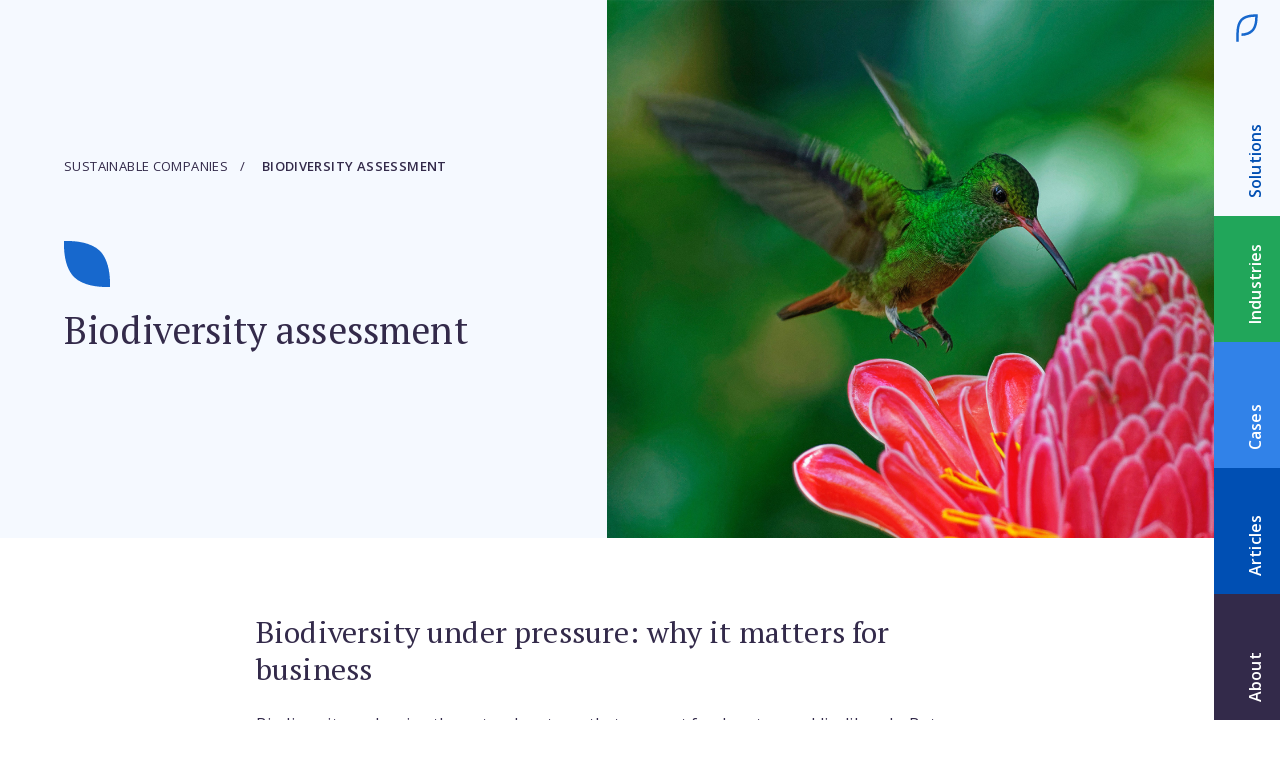

--- FILE ---
content_type: text/html; charset=UTF-8
request_url: https://pre-sustainability.com/solutions/consulting/sustainable-companies/biodiversity-assessment/
body_size: 13126
content:


    

<!doctype html>
<!--[if lt IE 9]><html class="no-js no-svg ie lt-ie9 lt-ie8 lt-ie7" lang="en-US"> <![endif]-->
<!--[if IE 9]><html class="no-js no-svg ie ie9 lt-ie9 lt-ie8" lang="en-US"> <![endif]-->
<!--[if gt IE 9]><!--><html class="no-js no-svg" lang="en-US"> <!--<![endif]-->
<head>
    <meta charset="UTF-8" />
    <meta name="description" content="Fact-based sustainability">
    <meta http-equiv="Content-Type" content="text/html; charset=UTF-8" />
    <meta http-equiv="X-UA-Compatible" content="IE=edge">
    <meta name="viewport" content="width=device-width, initial-scale=1">
    <link rel=icon href="https://pre-sustainability.com/wp-content/themes/pre_sustainability/favicon.png" sizes="32x32" type="image/png">

    <link rel="author" href="https://pre-sustainability.com/wp-content/themes/pre_sustainability/humans.txt" />
    <link rel="pingback" href="https://pre-sustainability.com/xmlrpc.php" />
    <link rel="profile" href="http://gmpg.org/xfn/11">
    
    <link rel="stylesheet" href="https://pre-sustainability.com/wp-content/themes/pre_sustainability/style.css?v=1755528191" type="text/css" media="screen" async="async"/>

    <!-- Google Tag Manager -->
    <script>(function(w,d,s,l,i){w[l]=w[l]||[];w[l].push({'gtm.start':
    new Date().getTime(),event:'gtm.js'});var f=d.getElementsByTagName(s)[0],
    j=d.createElement(s),dl=l!='dataLayer'?'&l='+l:'';j.async=true;j.src=
    'https://www.googletagmanager.com/gtm.js?id='+i+dl;f.parentNode.insertBefore(j,f);
    })(window,document,'script','dataLayer','GTM-TKCXCXFB');</script>
    <!-- End Google Tag Manager -->

    <meta name='robots' content='index, follow, max-image-preview:large, max-snippet:-1, max-video-preview:-1' />
<script id="cookieyes" type="text/javascript" src="https://cdn-cookieyes.com/client_data/bf6c386188a9f8bda9d3ebaa/script.js"></script>
	<!-- This site is optimized with the Yoast SEO Premium plugin v19.5 (Yoast SEO v26.5) - https://yoast.com/wordpress/plugins/seo/ -->
	<title>Biodiversity assessment - PRé Sustainability</title>
	<meta name="description" content="Measure and manage your biodiversity impact with expert guidance. Meet regulatory goals across product, corporate, and portfolio levels." />
	<link rel="canonical" href="https://pre-sustainability.com/solutions/consulting/sustainable-companies/biodiversity-assessment/" />
	<meta property="og:locale" content="en_US" />
	<meta property="og:type" content="article" />
	<meta property="og:title" content="Biodiversity assessment" />
	<meta property="og:description" content="Step up to the next great sustainability challenge and assess how well your product, organization or investment does in its biodiversity impacts." />
	<meta property="og:url" content="https://pre-sustainability.com/solutions/consulting/sustainable-companies/biodiversity-assessment/" />
	<meta property="og:site_name" content="PRé Sustainability" />
	<meta property="article:modified_time" content="2025-07-28T13:37:00+00:00" />
	<meta property="og:image" content="https://pre-sustainability.com/files/2020/07/Header-Biodiversity-assessment.jpg" />
	<meta property="og:image:width" content="1400" />
	<meta property="og:image:height" content="1200" />
	<meta property="og:image:type" content="image/jpeg" />
	<meta name="twitter:card" content="summary_large_image" />
	<meta name="twitter:site" content="@PReSustainablty" />
	<meta name="twitter:label1" content="Est. reading time" />
	<meta name="twitter:data1" content="2 minutes" />
	<meta name="twitter:label2" content="Written by" />
	<meta name="twitter:data2" content="pre-sustainability-instance" />
	<script type="application/ld+json" class="yoast-schema-graph">{"@context":"https://schema.org","@graph":[{"@type":"WebPage","@id":"https://pre-sustainability.com/solutions/consulting/sustainable-companies/biodiversity-assessment/","url":"https://pre-sustainability.com/solutions/consulting/sustainable-companies/biodiversity-assessment/","name":"Biodiversity assessment - PRé Sustainability","isPartOf":{"@id":"https://pre-sustainability.com/#website"},"primaryImageOfPage":{"@id":"https://pre-sustainability.com/solutions/consulting/sustainable-companies/biodiversity-assessment/#primaryimage"},"image":{"@id":"https://pre-sustainability.com/solutions/consulting/sustainable-companies/biodiversity-assessment/#primaryimage"},"thumbnailUrl":"https://pre-sustainability.com/files/2020/07/Header-Biodiversity-assessment.jpg","datePublished":"2020-07-04T09:20:12+00:00","dateModified":"2025-07-28T13:37:00+00:00","description":"Measure and manage your biodiversity impact with expert guidance. Meet regulatory goals across product, corporate, and portfolio levels.","breadcrumb":{"@id":"https://pre-sustainability.com/solutions/consulting/sustainable-companies/biodiversity-assessment/#breadcrumb"},"inLanguage":"en-US","potentialAction":[{"@type":"ReadAction","target":["https://pre-sustainability.com/solutions/consulting/sustainable-companies/biodiversity-assessment/"]}]},{"@type":"ImageObject","inLanguage":"en-US","@id":"https://pre-sustainability.com/solutions/consulting/sustainable-companies/biodiversity-assessment/#primaryimage","url":"https://pre-sustainability.com/files/2020/07/Header-Biodiversity-assessment.jpg","contentUrl":"https://pre-sustainability.com/files/2020/07/Header-Biodiversity-assessment.jpg","width":1400,"height":1200,"caption":"A vibrant green hummingbird hovers in front of a bright red tropical flower, with a blurred green background"},{"@type":"BreadcrumbList","@id":"https://pre-sustainability.com/solutions/consulting/sustainable-companies/biodiversity-assessment/#breadcrumb","itemListElement":[{"@type":"ListItem","position":1,"name":"Home","item":"https://pre-sustainability.com/"},{"@type":"ListItem","position":2,"name":"Biodiversity assessment"}]},{"@type":"WebSite","@id":"https://pre-sustainability.com/#website","url":"https://pre-sustainability.com/","name":"PRé Sustainability","description":"Fact-based sustainability","potentialAction":[{"@type":"SearchAction","target":{"@type":"EntryPoint","urlTemplate":"https://pre-sustainability.com/?s={search_term_string}"},"query-input":{"@type":"PropertyValueSpecification","valueRequired":true,"valueName":"search_term_string"}}],"inLanguage":"en-US"}]}</script>
	<!-- / Yoast SEO Premium plugin. -->


<link rel='dns-prefetch' href='//ajax.googleapis.com' />
<link rel="alternate" type="application/rss+xml" title="PRé Sustainability &raquo; Feed" href="https://pre-sustainability.com/feed/" />
<link rel="alternate" type="application/rss+xml" title="PRé Sustainability &raquo; Comments Feed" href="https://pre-sustainability.com/comments/feed/" />
<link rel="alternate" title="oEmbed (JSON)" type="application/json+oembed" href="https://pre-sustainability.com/wp-json/oembed/1.0/embed?url=https%3A%2F%2Fpre-sustainability.com%2Fsolutions%2Fconsulting%2Fsustainable-companies%2Fbiodiversity-assessment%2F" />
<link rel="alternate" title="oEmbed (XML)" type="text/xml+oembed" href="https://pre-sustainability.com/wp-json/oembed/1.0/embed?url=https%3A%2F%2Fpre-sustainability.com%2Fsolutions%2Fconsulting%2Fsustainable-companies%2Fbiodiversity-assessment%2F&#038;format=xml" />
<style id='wp-img-auto-sizes-contain-inline-css' type='text/css'>
img:is([sizes=auto i],[sizes^="auto," i]){contain-intrinsic-size:3000px 1500px}
/*# sourceURL=wp-img-auto-sizes-contain-inline-css */
</style>
<link rel='stylesheet' id='formidable-css' href='https://pre-sustainability.com/wp-content/plugins/formidable/css/formidableforms.css?ver=12181157' type='text/css' media='all' />
<style id='wp-block-library-inline-css' type='text/css'>
:root{--wp-block-synced-color:#7a00df;--wp-block-synced-color--rgb:122,0,223;--wp-bound-block-color:var(--wp-block-synced-color);--wp-editor-canvas-background:#ddd;--wp-admin-theme-color:#007cba;--wp-admin-theme-color--rgb:0,124,186;--wp-admin-theme-color-darker-10:#006ba1;--wp-admin-theme-color-darker-10--rgb:0,107,160.5;--wp-admin-theme-color-darker-20:#005a87;--wp-admin-theme-color-darker-20--rgb:0,90,135;--wp-admin-border-width-focus:2px}@media (min-resolution:192dpi){:root{--wp-admin-border-width-focus:1.5px}}.wp-element-button{cursor:pointer}:root .has-very-light-gray-background-color{background-color:#eee}:root .has-very-dark-gray-background-color{background-color:#313131}:root .has-very-light-gray-color{color:#eee}:root .has-very-dark-gray-color{color:#313131}:root .has-vivid-green-cyan-to-vivid-cyan-blue-gradient-background{background:linear-gradient(135deg,#00d084,#0693e3)}:root .has-purple-crush-gradient-background{background:linear-gradient(135deg,#34e2e4,#4721fb 50%,#ab1dfe)}:root .has-hazy-dawn-gradient-background{background:linear-gradient(135deg,#faaca8,#dad0ec)}:root .has-subdued-olive-gradient-background{background:linear-gradient(135deg,#fafae1,#67a671)}:root .has-atomic-cream-gradient-background{background:linear-gradient(135deg,#fdd79a,#004a59)}:root .has-nightshade-gradient-background{background:linear-gradient(135deg,#330968,#31cdcf)}:root .has-midnight-gradient-background{background:linear-gradient(135deg,#020381,#2874fc)}:root{--wp--preset--font-size--normal:16px;--wp--preset--font-size--huge:42px}.has-regular-font-size{font-size:1em}.has-larger-font-size{font-size:2.625em}.has-normal-font-size{font-size:var(--wp--preset--font-size--normal)}.has-huge-font-size{font-size:var(--wp--preset--font-size--huge)}.has-text-align-center{text-align:center}.has-text-align-left{text-align:left}.has-text-align-right{text-align:right}.has-fit-text{white-space:nowrap!important}#end-resizable-editor-section{display:none}.aligncenter{clear:both}.items-justified-left{justify-content:flex-start}.items-justified-center{justify-content:center}.items-justified-right{justify-content:flex-end}.items-justified-space-between{justify-content:space-between}.screen-reader-text{border:0;clip-path:inset(50%);height:1px;margin:-1px;overflow:hidden;padding:0;position:absolute;width:1px;word-wrap:normal!important}.screen-reader-text:focus{background-color:#ddd;clip-path:none;color:#444;display:block;font-size:1em;height:auto;left:5px;line-height:normal;padding:15px 23px 14px;text-decoration:none;top:5px;width:auto;z-index:100000}html :where(.has-border-color){border-style:solid}html :where([style*=border-top-color]){border-top-style:solid}html :where([style*=border-right-color]){border-right-style:solid}html :where([style*=border-bottom-color]){border-bottom-style:solid}html :where([style*=border-left-color]){border-left-style:solid}html :where([style*=border-width]){border-style:solid}html :where([style*=border-top-width]){border-top-style:solid}html :where([style*=border-right-width]){border-right-style:solid}html :where([style*=border-bottom-width]){border-bottom-style:solid}html :where([style*=border-left-width]){border-left-style:solid}html :where(img[class*=wp-image-]){height:auto;max-width:100%}:where(figure){margin:0 0 1em}html :where(.is-position-sticky){--wp-admin--admin-bar--position-offset:var(--wp-admin--admin-bar--height,0px)}@media screen and (max-width:600px){html :where(.is-position-sticky){--wp-admin--admin-bar--position-offset:0px}}

/*# sourceURL=wp-block-library-inline-css */
</style><style id='wp-block-heading-inline-css' type='text/css'>
h1:where(.wp-block-heading).has-background,h2:where(.wp-block-heading).has-background,h3:where(.wp-block-heading).has-background,h4:where(.wp-block-heading).has-background,h5:where(.wp-block-heading).has-background,h6:where(.wp-block-heading).has-background{padding:1.25em 2.375em}h1.has-text-align-left[style*=writing-mode]:where([style*=vertical-lr]),h1.has-text-align-right[style*=writing-mode]:where([style*=vertical-rl]),h2.has-text-align-left[style*=writing-mode]:where([style*=vertical-lr]),h2.has-text-align-right[style*=writing-mode]:where([style*=vertical-rl]),h3.has-text-align-left[style*=writing-mode]:where([style*=vertical-lr]),h3.has-text-align-right[style*=writing-mode]:where([style*=vertical-rl]),h4.has-text-align-left[style*=writing-mode]:where([style*=vertical-lr]),h4.has-text-align-right[style*=writing-mode]:where([style*=vertical-rl]),h5.has-text-align-left[style*=writing-mode]:where([style*=vertical-lr]),h5.has-text-align-right[style*=writing-mode]:where([style*=vertical-rl]),h6.has-text-align-left[style*=writing-mode]:where([style*=vertical-lr]),h6.has-text-align-right[style*=writing-mode]:where([style*=vertical-rl]){rotate:180deg}
/*# sourceURL=https://pre-sustainability.com/wp-includes/blocks/heading/style.min.css */
</style>
<style id='wp-block-list-inline-css' type='text/css'>
ol,ul{box-sizing:border-box}:root :where(.wp-block-list.has-background){padding:1.25em 2.375em}
/*# sourceURL=https://pre-sustainability.com/wp-includes/blocks/list/style.min.css */
</style>
<style id='wp-block-paragraph-inline-css' type='text/css'>
.is-small-text{font-size:.875em}.is-regular-text{font-size:1em}.is-large-text{font-size:2.25em}.is-larger-text{font-size:3em}.has-drop-cap:not(:focus):first-letter{float:left;font-size:8.4em;font-style:normal;font-weight:100;line-height:.68;margin:.05em .1em 0 0;text-transform:uppercase}body.rtl .has-drop-cap:not(:focus):first-letter{float:none;margin-left:.1em}p.has-drop-cap.has-background{overflow:hidden}:root :where(p.has-background){padding:1.25em 2.375em}:where(p.has-text-color:not(.has-link-color)) a{color:inherit}p.has-text-align-left[style*="writing-mode:vertical-lr"],p.has-text-align-right[style*="writing-mode:vertical-rl"]{rotate:180deg}
/*# sourceURL=https://pre-sustainability.com/wp-includes/blocks/paragraph/style.min.css */
</style>
<style id='global-styles-inline-css' type='text/css'>
:root{--wp--preset--aspect-ratio--square: 1;--wp--preset--aspect-ratio--4-3: 4/3;--wp--preset--aspect-ratio--3-4: 3/4;--wp--preset--aspect-ratio--3-2: 3/2;--wp--preset--aspect-ratio--2-3: 2/3;--wp--preset--aspect-ratio--16-9: 16/9;--wp--preset--aspect-ratio--9-16: 9/16;--wp--preset--color--black: #000000;--wp--preset--color--cyan-bluish-gray: #abb8c3;--wp--preset--color--white: #ffffff;--wp--preset--color--pale-pink: #f78da7;--wp--preset--color--vivid-red: #cf2e2e;--wp--preset--color--luminous-vivid-orange: #ff6900;--wp--preset--color--luminous-vivid-amber: #fcb900;--wp--preset--color--light-green-cyan: #7bdcb5;--wp--preset--color--vivid-green-cyan: #00d084;--wp--preset--color--pale-cyan-blue: #8ed1fc;--wp--preset--color--vivid-cyan-blue: #0693e3;--wp--preset--color--vivid-purple: #9b51e0;--wp--preset--gradient--vivid-cyan-blue-to-vivid-purple: linear-gradient(135deg,rgb(6,147,227) 0%,rgb(155,81,224) 100%);--wp--preset--gradient--light-green-cyan-to-vivid-green-cyan: linear-gradient(135deg,rgb(122,220,180) 0%,rgb(0,208,130) 100%);--wp--preset--gradient--luminous-vivid-amber-to-luminous-vivid-orange: linear-gradient(135deg,rgb(252,185,0) 0%,rgb(255,105,0) 100%);--wp--preset--gradient--luminous-vivid-orange-to-vivid-red: linear-gradient(135deg,rgb(255,105,0) 0%,rgb(207,46,46) 100%);--wp--preset--gradient--very-light-gray-to-cyan-bluish-gray: linear-gradient(135deg,rgb(238,238,238) 0%,rgb(169,184,195) 100%);--wp--preset--gradient--cool-to-warm-spectrum: linear-gradient(135deg,rgb(74,234,220) 0%,rgb(151,120,209) 20%,rgb(207,42,186) 40%,rgb(238,44,130) 60%,rgb(251,105,98) 80%,rgb(254,248,76) 100%);--wp--preset--gradient--blush-light-purple: linear-gradient(135deg,rgb(255,206,236) 0%,rgb(152,150,240) 100%);--wp--preset--gradient--blush-bordeaux: linear-gradient(135deg,rgb(254,205,165) 0%,rgb(254,45,45) 50%,rgb(107,0,62) 100%);--wp--preset--gradient--luminous-dusk: linear-gradient(135deg,rgb(255,203,112) 0%,rgb(199,81,192) 50%,rgb(65,88,208) 100%);--wp--preset--gradient--pale-ocean: linear-gradient(135deg,rgb(255,245,203) 0%,rgb(182,227,212) 50%,rgb(51,167,181) 100%);--wp--preset--gradient--electric-grass: linear-gradient(135deg,rgb(202,248,128) 0%,rgb(113,206,126) 100%);--wp--preset--gradient--midnight: linear-gradient(135deg,rgb(2,3,129) 0%,rgb(40,116,252) 100%);--wp--preset--font-size--small: 13px;--wp--preset--font-size--medium: 20px;--wp--preset--font-size--large: 36px;--wp--preset--font-size--x-large: 42px;--wp--preset--spacing--20: 0.44rem;--wp--preset--spacing--30: 0.67rem;--wp--preset--spacing--40: 1rem;--wp--preset--spacing--50: 1.5rem;--wp--preset--spacing--60: 2.25rem;--wp--preset--spacing--70: 3.38rem;--wp--preset--spacing--80: 5.06rem;--wp--preset--shadow--natural: 6px 6px 9px rgba(0, 0, 0, 0.2);--wp--preset--shadow--deep: 12px 12px 50px rgba(0, 0, 0, 0.4);--wp--preset--shadow--sharp: 6px 6px 0px rgba(0, 0, 0, 0.2);--wp--preset--shadow--outlined: 6px 6px 0px -3px rgb(255, 255, 255), 6px 6px rgb(0, 0, 0);--wp--preset--shadow--crisp: 6px 6px 0px rgb(0, 0, 0);}:where(.is-layout-flex){gap: 0.5em;}:where(.is-layout-grid){gap: 0.5em;}body .is-layout-flex{display: flex;}.is-layout-flex{flex-wrap: wrap;align-items: center;}.is-layout-flex > :is(*, div){margin: 0;}body .is-layout-grid{display: grid;}.is-layout-grid > :is(*, div){margin: 0;}:where(.wp-block-columns.is-layout-flex){gap: 2em;}:where(.wp-block-columns.is-layout-grid){gap: 2em;}:where(.wp-block-post-template.is-layout-flex){gap: 1.25em;}:where(.wp-block-post-template.is-layout-grid){gap: 1.25em;}.has-black-color{color: var(--wp--preset--color--black) !important;}.has-cyan-bluish-gray-color{color: var(--wp--preset--color--cyan-bluish-gray) !important;}.has-white-color{color: var(--wp--preset--color--white) !important;}.has-pale-pink-color{color: var(--wp--preset--color--pale-pink) !important;}.has-vivid-red-color{color: var(--wp--preset--color--vivid-red) !important;}.has-luminous-vivid-orange-color{color: var(--wp--preset--color--luminous-vivid-orange) !important;}.has-luminous-vivid-amber-color{color: var(--wp--preset--color--luminous-vivid-amber) !important;}.has-light-green-cyan-color{color: var(--wp--preset--color--light-green-cyan) !important;}.has-vivid-green-cyan-color{color: var(--wp--preset--color--vivid-green-cyan) !important;}.has-pale-cyan-blue-color{color: var(--wp--preset--color--pale-cyan-blue) !important;}.has-vivid-cyan-blue-color{color: var(--wp--preset--color--vivid-cyan-blue) !important;}.has-vivid-purple-color{color: var(--wp--preset--color--vivid-purple) !important;}.has-black-background-color{background-color: var(--wp--preset--color--black) !important;}.has-cyan-bluish-gray-background-color{background-color: var(--wp--preset--color--cyan-bluish-gray) !important;}.has-white-background-color{background-color: var(--wp--preset--color--white) !important;}.has-pale-pink-background-color{background-color: var(--wp--preset--color--pale-pink) !important;}.has-vivid-red-background-color{background-color: var(--wp--preset--color--vivid-red) !important;}.has-luminous-vivid-orange-background-color{background-color: var(--wp--preset--color--luminous-vivid-orange) !important;}.has-luminous-vivid-amber-background-color{background-color: var(--wp--preset--color--luminous-vivid-amber) !important;}.has-light-green-cyan-background-color{background-color: var(--wp--preset--color--light-green-cyan) !important;}.has-vivid-green-cyan-background-color{background-color: var(--wp--preset--color--vivid-green-cyan) !important;}.has-pale-cyan-blue-background-color{background-color: var(--wp--preset--color--pale-cyan-blue) !important;}.has-vivid-cyan-blue-background-color{background-color: var(--wp--preset--color--vivid-cyan-blue) !important;}.has-vivid-purple-background-color{background-color: var(--wp--preset--color--vivid-purple) !important;}.has-black-border-color{border-color: var(--wp--preset--color--black) !important;}.has-cyan-bluish-gray-border-color{border-color: var(--wp--preset--color--cyan-bluish-gray) !important;}.has-white-border-color{border-color: var(--wp--preset--color--white) !important;}.has-pale-pink-border-color{border-color: var(--wp--preset--color--pale-pink) !important;}.has-vivid-red-border-color{border-color: var(--wp--preset--color--vivid-red) !important;}.has-luminous-vivid-orange-border-color{border-color: var(--wp--preset--color--luminous-vivid-orange) !important;}.has-luminous-vivid-amber-border-color{border-color: var(--wp--preset--color--luminous-vivid-amber) !important;}.has-light-green-cyan-border-color{border-color: var(--wp--preset--color--light-green-cyan) !important;}.has-vivid-green-cyan-border-color{border-color: var(--wp--preset--color--vivid-green-cyan) !important;}.has-pale-cyan-blue-border-color{border-color: var(--wp--preset--color--pale-cyan-blue) !important;}.has-vivid-cyan-blue-border-color{border-color: var(--wp--preset--color--vivid-cyan-blue) !important;}.has-vivid-purple-border-color{border-color: var(--wp--preset--color--vivid-purple) !important;}.has-vivid-cyan-blue-to-vivid-purple-gradient-background{background: var(--wp--preset--gradient--vivid-cyan-blue-to-vivid-purple) !important;}.has-light-green-cyan-to-vivid-green-cyan-gradient-background{background: var(--wp--preset--gradient--light-green-cyan-to-vivid-green-cyan) !important;}.has-luminous-vivid-amber-to-luminous-vivid-orange-gradient-background{background: var(--wp--preset--gradient--luminous-vivid-amber-to-luminous-vivid-orange) !important;}.has-luminous-vivid-orange-to-vivid-red-gradient-background{background: var(--wp--preset--gradient--luminous-vivid-orange-to-vivid-red) !important;}.has-very-light-gray-to-cyan-bluish-gray-gradient-background{background: var(--wp--preset--gradient--very-light-gray-to-cyan-bluish-gray) !important;}.has-cool-to-warm-spectrum-gradient-background{background: var(--wp--preset--gradient--cool-to-warm-spectrum) !important;}.has-blush-light-purple-gradient-background{background: var(--wp--preset--gradient--blush-light-purple) !important;}.has-blush-bordeaux-gradient-background{background: var(--wp--preset--gradient--blush-bordeaux) !important;}.has-luminous-dusk-gradient-background{background: var(--wp--preset--gradient--luminous-dusk) !important;}.has-pale-ocean-gradient-background{background: var(--wp--preset--gradient--pale-ocean) !important;}.has-electric-grass-gradient-background{background: var(--wp--preset--gradient--electric-grass) !important;}.has-midnight-gradient-background{background: var(--wp--preset--gradient--midnight) !important;}.has-small-font-size{font-size: var(--wp--preset--font-size--small) !important;}.has-medium-font-size{font-size: var(--wp--preset--font-size--medium) !important;}.has-large-font-size{font-size: var(--wp--preset--font-size--large) !important;}.has-x-large-font-size{font-size: var(--wp--preset--font-size--x-large) !important;}
/*# sourceURL=global-styles-inline-css */
</style>

<style id='classic-theme-styles-inline-css' type='text/css'>
/*! This file is auto-generated */
.wp-block-button__link{color:#fff;background-color:#32373c;border-radius:9999px;box-shadow:none;text-decoration:none;padding:calc(.667em + 2px) calc(1.333em + 2px);font-size:1.125em}.wp-block-file__button{background:#32373c;color:#fff;text-decoration:none}
/*# sourceURL=/wp-includes/css/classic-themes.min.css */
</style>
<link rel='stylesheet' id='wpa-css-css' href='https://pre-sustainability.com/wp-content/plugins/honeypot/includes/css/wpa.css?ver=2.3.04' type='text/css' media='all' />
<script type="text/javascript" src="https://ajax.googleapis.com/ajax/libs/jquery/3.5.1/jquery.min.js" id="jquery-js"></script>
<link rel="https://api.w.org/" href="https://pre-sustainability.com/wp-json/" /><link rel="alternate" title="JSON" type="application/json" href="https://pre-sustainability.com/wp-json/wp/v2/consulting/31417" /><link rel="EditURI" type="application/rsd+xml" title="RSD" href="https://pre-sustainability.com/xmlrpc.php?rsd" />
<link rel='shortlink' href='https://pre-sustainability.com/?p=31417' />
<script>document.documentElement.className += " js";</script>
<link rel="icon" href="https://pre-sustainability.com/files/2020/08/favicon.png" sizes="32x32" />
<link rel="icon" href="https://pre-sustainability.com/files/2020/08/favicon.png" sizes="192x192" />
<link rel="apple-touch-icon" href="https://pre-sustainability.com/files/2020/08/favicon.png" />
<meta name="msapplication-TileImage" content="https://pre-sustainability.com/files/2020/08/favicon.png" />


    <!-- Matomo -->
<script>
  var _paq = window._paq = window._paq || [];
  /* tracker methods like "setCustomDimension" should be called before "trackPageView" */
  _paq.push(['trackPageView']);
  _paq.push(['enableLinkTracking']);
  (function() {
    var u="https://stats.pre-sustainability.com/";
    _paq.push(['setTrackerUrl', u+'matomo.php']);
    _paq.push(['setSiteId', '1']);
    var d=document, g=d.createElement('script'), s=d.getElementsByTagName('script')[0];
    g.async=true; g.src=u+'matomo.js'; s.parentNode.insertBefore(g,s);
  })();
</script>
<!-- End Matomo Code -->

    </head><body
class="wp-singular consulting-template-default single single-consulting postid-31417 wp-embed-responsive wp-theme-pre_sustainability" data-template="base.twig">
<!-- Google Tag Manager (noscript) -->
<noscript><iframe src="https://www.googletagmanager.com/ns.html?id=GTM-TKCXCXFB"
height="0" width="0" style="display:none;visibility:hidden"></iframe></noscript>
<!-- End Google Tag Manager (noscript) -->


<div class="navigation">

	<div class="navigation__home">
		<a href="/">
			<img src="https://pre-sustainability.com/wp-content/themes/pre_sustainability/assets/svg/logo_nav.svg" alt="PRé Substainability">
		</a>
	</div>

	<div class="navigation__tabs">
		<div class="navigation__tab--spacer"></div>
		<div class="navigation__tab navigation__tab--solutions">
			<div class="navigation__tab--inner">
				<a href="javascript:;" class="panel_link" data-panel="solutions">Solutions</a>
			</div>
		</div>


				<div class="navigation__tab navigation__tab--industries">
			<div class="navigation__tab--inner">
				<a href="https://pre-sustainability.com/industries/">Industries</a>
			</div>
		</div>

				<div class="navigation__tab navigation__tab--cases">
			<div class="navigation__tab--inner">
				<a href="https://pre-sustainability.com/customer-cases/">Cases</a>
			</div>
		</div>

				<div class="navigation__tab navigation__tab--articles">
			<div class="navigation__tab--inner">
				<a href="https://pre-sustainability.com/articles/">Articles</a>
			</div>
		</div>

		

		<div class="navigation__tab navigation__tab--about">
			<div class="navigation__tab--inner">
				<a href="javascript:;" class="panel_link" data-panel="about">About</a>
			</div>
		</div>
	</div>

</div>



<div class="navigation__mobile__handler">
	<div class="navigation__mobile__home">
		<a href="/">
			<img src="https://pre-sustainability.com/wp-content/themes/pre_sustainability/assets/svg/logo_nav.svg" alt="PRé Substainability">
		</a>
	</div>
	<div class="navigation__mobile__burger">
		<img src="https://pre-sustainability.com/wp-content/themes/pre_sustainability/assets/svg/icon__menu.svg" alt="Menu">
	</div>
</div>





<div class="navigation__panel navigation__panel--solutions">
	<div class="navigation__exit__handler">

	</div>
	<div class="panel__content">
		<div class="panel__introduction">

			<h4>
				Fact-based solutions to help you drive positive change.
			</h4>
		</div>
		<div class="panel__links">
			<div class="links__section">
				<p class="links__header">
					Consulting
				</p>
								<p class="links__item"><a href="https://pre-sustainability.com/solutions/consulting/sustainable-products/">Sustainable products</a></p>
								<p class="links__item"><a href="https://pre-sustainability.com/solutions/consulting/sustainable-companies/">Sustainable companies</a></p>
								<p class="links__item"><a href="https://pre-sustainability.com/solutions/consulting/sustainable-sectors/">Sustainable sectors</a></p>
							</div>
			<div class="links__section">
				<p class="links__header">
					Software
				</p>
								<p class="links__item"><a href="https://pre-sustainability.com/solutions/tools/simapro-craft/">SimaPro Craft</a></p>
								<p class="links__item"><a href="https://pre-sustainability.com/solutions/tools/simapro-synergy/">SimaPro Synergy</a></p>
							</div>
			<div class="links__section">

				<p class="links__header">
					Training
				</p>
								<p class="links__item"><a href="https://pre-sustainability.com/solutions/online-learning/">Online learning</a></p>
								<p class="links__item"><a href="https://pre-sustainability.com/solutions/training/">Training calendar</a></p>
								<p class="links__item"><a href="https://pre-sustainability.com/tailored-support/">Tailored support</a></p>
							</div>
		</div>
		<div class="panel__search">
				<form class="search" action="/" action="POST" autocomplete="off">
					<input type="text" name="s" placeholder="Search" autocomplete="off">
					<button type="submit" class="search__icon">
						<svg width="30" height="30" viewBox="0 0 30 30" fill="none" xmlns="http://www.w3.org/2000/svg">
	                    <path d="M11.8405 20.5264C16.6366 20.5264 20.5247 16.6383 20.5247 11.8422C20.5247 7.04601 16.6366 3.15796 11.8405 3.15796C7.0443 3.15796 3.15625 7.04601 3.15625 11.8422C3.15625 16.6383 7.0443 20.5264 11.8405 20.5264Z" stroke="white" stroke-width="1.5" stroke-linecap="round" stroke-linejoin="round"/>
	                    <path d="M22.8047 24.3848L17.3672 18.9473" stroke="white" stroke-width="1.5" stroke-linecap="round" stroke-linejoin="round"/>
               			</svg>
               		</button>
				</form>
		</div>
	</div>
</div>

<!-- About panel -->
<div class="navigation__panel navigation__panel--about navigation__panel--close">
	<div class="navigation__exit__handler">

	</div>
	<div class="panel__content">
		<div class="panel__introduction">

			<h4>
				About PRé
			</h4>
		</div>
		<div class="panel__links">
			<div class="links__section">

				<p class="links__header">
					Our company
				</p>
								<p class="links__item"><a href="https://pre-sustainability.com/about/about-pre/">About PRé</a></p>
								<p class="links__item"><a href="https://pre-sustainability.com/about/our-story/">Our story</a></p>
								<p class="links__item"><a href="https://pre-sustainability.com/about/mission-values/">Mission &#038; values</a></p>
								<p class="links__item"><a href="https://pre-sustainability.com/about/our-team/">Our team</a></p>
								<p class="links__item"><a href="https://careers.oneclicklca.com/">Working at PRé</a></p>
								<p class="links__item"><a href="https://pre-sustainability.com/about/network/">Our network</a></p>
							</div>
			<div class="links__section">

				<p class="links__header">
					Connect with us
				</p>
								<p class="links__item"><a href="https://pre-sustainability.com/about/contact-us/">Contact us</a></p>
								<p class="links__item"><a href="https://pre-sustainability.com/about/newsletter/">Newsletter</a></p>
							</div>
			<div class="links__section">
				            <a class="social__item" rel="noreferrer" target="_blank" href="https://www.linkedin.com/company/pre-sustainability/" title="LinkedIn">
            <svg width="38" height="38" viewBox="0 0 38 38" fill="none" xmlns="http://www.w3.org/2000/svg">
<path d="M18.7957 0C8.41499 0 0 8.41499 0 18.7957C0 29.1764 8.41499 37.5914 18.7957 37.5914C29.1764 37.5914 37.5914 29.1764 37.5914 18.7957C37.5914 8.41499 29.1764 0 18.7957 0ZM14.1947 26.5861H10.3885V14.3376H14.1947V26.5861ZM12.2681 12.8339C11.066 12.8339 10.2887 11.9823 10.2887 10.9289C10.2887 9.85404 11.0895 9.02781 12.3171 9.02781C13.5446 9.02781 14.2965 9.85404 14.32 10.9289C14.32 11.9823 13.5446 12.8339 12.2681 12.8339ZM28.0957 26.5861H24.2895V19.7981C24.2895 18.2181 23.7374 17.1452 22.361 17.1452C21.3096 17.1452 20.6851 17.8716 20.409 18.5705C20.3072 18.8192 20.2817 19.1716 20.2817 19.5221V26.5842H16.4736V18.2436C16.4736 16.7145 16.4247 15.436 16.3738 14.3356H19.6807L19.8549 16.037H19.9313C20.4325 15.2382 21.6601 14.0596 23.7139 14.0596C26.218 14.0596 28.0957 15.7375 28.0957 19.3439V26.5861Z" fill="white"/>
</svg>
        </a>
        
                <a class="social__item" rel="noreferrer" target="_blank" href="https://www.youtube.com/simapro-software" title="YouTube">
            <svg width="38" height="38" viewBox="0 0 38 38" fill="none" xmlns="http://www.w3.org/2000/svg">
<path d="M22.3424 18.4687L17.945 16.4169C17.5612 16.2387 17.246 16.4384 17.246 16.8633V20.7281C17.246 21.153 17.5612 21.3527 17.945 21.1745L22.3404 19.1227C22.7261 18.9425 22.7261 18.6489 22.3424 18.4687ZM19.2039 0C8.82319 0 0.408203 8.41499 0.408203 18.7957C0.408203 29.1764 8.82319 37.5914 19.2039 37.5914C29.5846 37.5914 37.9996 29.1764 37.9996 18.7957C37.9996 8.41499 29.5846 0 19.2039 0ZM19.2039 26.4315C9.58285 26.4315 9.41447 25.5641 9.41447 18.7957C9.41447 12.0273 9.58285 11.1599 19.2039 11.1599C28.8249 11.1599 28.9933 12.0273 28.9933 18.7957C28.9933 25.5641 28.8249 26.4315 19.2039 26.4315Z" fill="white"/>
</svg>
        </a>
        
    
			</div>

		</div>
				<div class="panel__search">
				<form class="search" action="/" action="POST" autocomplete="off">
					<input type="text" name="s" placeholder="Search" autocomplete="off">
					<button type="submit" class="search__icon" name="search">
						<svg width="30" height="30" viewBox="0 0 30 30" fill="none" xmlns="http://www.w3.org/2000/svg">
	                    <path d="M11.8405 20.5264C16.6366 20.5264 20.5247 16.6383 20.5247 11.8422C20.5247 7.04601 16.6366 3.15796 11.8405 3.15796C7.0443 3.15796 3.15625 7.04601 3.15625 11.8422C3.15625 16.6383 7.0443 20.5264 11.8405 20.5264Z" stroke="white" stroke-width="1.5" stroke-linecap="round" stroke-linejoin="round"/>
	                    <path d="M22.8047 24.3848L17.3672 18.9473" stroke="white" stroke-width="1.5" stroke-linecap="round" stroke-linejoin="round"/>
               			</svg>
               		</button>
				</form>
		</div>
	</div>
</div>





<main class="main-page">
    
<article class="post-type-consulting" id="post-31417">
	<div class="header header--consulting--subpage">
    <div class="header__text">
        <div class="breadcrumb header__breadcrumb">
            
<span class="breadcrumb__link"><a href="/solutions/consulting/sustainable-companies/">Sustainable companies</a></span>
<span class="breadcrumb__link breadcrumb__link--active"><a href="https://pre-sustainability.com/solutions/consulting/sustainable-companies/biodiversity-assessment/">Biodiversity assessment</a></span>
        </div>
        <div class="header__title">
            <div class="header__leaf">
                <svg class="leaf__header--consulting--subpage"  viewBox="0 0 69 69" fill="none"
                    xmlns="http://www.w3.org/2000/svg">
                    <path
                        d="M5.32004 0.00175453L0.0017455 0.00175476L0.00174573 5.32005C-0.0588266 15.9163 1.38685 40.3271 14.9794 54.0206C28.6729 67.6132 53.0878 69.0588 63.68 68.9982L68.9982 68.9982L68.9982 63.68C69.0588 53.0837 67.6131 28.6729 54.0206 14.9794C40.3271 1.38685 15.9162 -0.0588233 5.32004 0.00175453Z" />
                </svg>
            </div>
            <h3>Biodiversity assessment</h3>
        </div>
    </div>
        <div class="header__hero" style="background-image: url(https://pre-sustainability.com/files/2020/07/Header-Biodiversity-assessment-1100x0-c-default.jpg)">
    </div>
    </div>



    <div class="post__main">
                    <div class="post__content layout__text-single">
                
<h2 class="wp-block-heading" id="h-biodiversity-under-pressure-why-it-matters-for-business">Biodiversity under pressure: why it matters for business</h2>



<p>Biodiversity underpins the natural systems that support food, water, and livelihoods. But global ecosystems are under pressure, and biodiversity loss is accelerating. For companies, this is not just an environmental concern, but a strategic risk. </p>



<p>Business continuity, supply chain resilience, and stakeholder trust increasingly depend on managing nature-related risks. And expectations are rising. With regulatory and voluntary frameworks like <a href="https://finance.ec.europa.eu/capital-markets-union-and-financial-markets/company-reporting-and-auditing/company-reporting/corporate-sustainability-reporting_en">CSRD</a>, <a href="https://tnfd.global/">TNFD</a>, and <a href="https://sciencebasedtargetsnetwork.org/">SBTN</a>, companies across sectors are being asked to measure, reduce, and report their impacts on nature. But how?</p>



<h2 class="wp-block-heading" id="h-practical-support-to-assess-and-reduce-your-biodiversity-impact">Practical support to assess and reduce your biodiversity impact</h2>



<p>PRé helps companies measure and manage their biodiversity impacts, whether you’re just starting or advancing your strategy. Our work is based on <a href="https://pre-sustainability.com/articles/life-cycle-assessment-lca-basics/">life cycle assessment (LCA)</a>, a science-based method to assess environmental impacts across all life stages.</p>



<p>We offer services at three levels:</p>



<ul class="wp-block-list">
<li><strong>Product-level biodiversity assessments</strong> to support conscious design and sourcing;</li>



<li><strong>Corporate biodiversity footprints</strong> to identify key impact drivers and inform strategy and nature transition plans;</li>



<li><strong>Portfolio-level screening</strong> using <a href="https://pre-sustainability.com/customer-cases/biodiversity-footprints-in-the-banking-sector/">Biodiversity Footprinting for Financial Institutions (BFFI)</a>, a method we co-developed with ASN Bank and CREM, to help financial institutions assess and manage biodiversity risks and opportunities across investment portfolios.</li>
</ul>



<p>In addition, we provide <a href="https://pre-sustainability.com/solutions/training/">standard</a> or <a href="https://pre-sustainability.com/solutions/tailored-support/">tailored training</a> to build your team’s internal expertise.</p>



<h2 class="wp-block-heading" id="h-why-work-with-pre">Why work with PRé?</h2>



<p>With 35+ years in sustainability metrics, we bring deep technical expertise and hands-on experience. We’ve conducted biodiversity assessments for clients in consumer goods, apparel, and finance – helping them turn complex data into practical insight.</p>



<p>Our methods align with leading frameworks like CSRD, TNFD, and SBTN. We also help shape the field through initiatives like <a href="https://green-forum.ec.europa.eu/business-and-biodiversity/our-activities/project-align_en">ALIGN</a> and <a href="https://www.pbafglobal.com/">PBAF</a>, focused on standardizing biodiversity accounting for corporates and finance.</p>



<p>Whether you aim to reduce risks or meet new requirements, we provide the expertise to help you move forward with confidence.</p>

		</div>
			

			
            
					
										
                


<div class="block__testimonial block__testimonial--link">
    
        
        <a href="/customer-cases/biodiversity-footprints-in-the-banking-sector/">
            <div class="quote">
            <img class="quotemark--start quotemark" src="https://pre-sustainability.com/wp-content/themes/pre_sustainability/assets/svg/leaf__quote--testimonial.svg"
                alt="">
            <h6 class="quote__content">We have had the pleasure of working with PRé for five years now. We want to achieve our goal to realise an overall net positive impact on Biodiversity by 2030. PRé provides us with robust, high quality, science based information that allows us to take the right steps towards our goal. PRé is helping us to further disseminate the wealth of knowledge we have gained on biodiversity to other financial institutions as well. PRé has an open and collaborative spirit, which makes it a true pleasure to work with their team.</h6>
            <img class="quotemark--end quotemark" src="https://pre-sustainability.com/wp-content/themes/pre_sustainability/assets/svg/leaf__quote--testimonial.svg"
                alt="">
        </div>
        <div class="customer">
                                    <div class="logo">
                <img src="" alt="">
            </div>
                                    <div class="text">
                <p class="name">Roel Nozeman</p>
                <p class="role">Senior Advisor Biodiversity, ASN Bank</p>
            </div>
        </div>
        </a>
        
</div>

    

						
											
<div class="carousel--block ">



    <div class="label">

        <p>
                            Recommended case studies
                    </p>
    </div>
    <div class="carousel__container">
                        <div class="carousel__slide">
            <div class="slide__container">
                <div class="block__carousel--case">
                    <a href="/customer-cases/biodiversity-footprints-in-the-banking-sector/">


                                                    <div class="image" style="background-image:url(https://pre-sustainability.com/files/2017/05/Biodiversity-footprint-banking-sector-scaled-e1592591084418-900x0-c-default.webp)">

                            </div>
                                                <div class="text">
                            <h6 class="title">Calculating biodiversity footprints in the banking sector</h6>
                            <div class="bottom">
                                <div class="logo">
                                                                                                                                                <img src="https://pre-sustainability.com/files/2021/06/ASN-Bank-logo-400x400-1.png" alt="ASN bank logo">
                                                                    </div>
                                <div class="read_more link--readmore">
                                    Read more
                                </div>
                            </div>
                        </div>


                    </a>

                </div>
            </div>
        </div>
                        <div class="carousel__slide">
            <div class="slide__container">
                <div class="block__carousel--case">
                    <a href="/customer-cases/bioscope-tool-for-easily-determining-biodiversity-impact/">


                                                    <div class="image" style="background-image:url(https://pre-sustainability.com/files/2017/03/Tool-to-determine-supply-chain-biodiversity-impact-900x0-c-default.webp)">

                            </div>
                                                <div class="text">
                            <h6 class="title">Tool to determine supply chain biodiversity impact</h6>
                            <div class="bottom">
                                <div class="logo">
                                                                                                                                                <img src="https://pre-sustainability.com/files/2020/06/Platform-BEE-logo-400x400-1.png" alt="">
                                                                    </div>
                                <div class="read_more link--readmore">
                                    Read more
                                </div>
                            </div>
                        </div>


                    </a>

                </div>
            </div>
        </div>
            </div>


    <div class="carousel__controlers">
        <div class="carousel__controlers__wrapper">
            <div class="carousel__controlers__left">
                <img class="arrow--left" src="https://pre-sustainability.com/wp-content/themes/pre_sustainability/assets/svg/icon__direction--left.svg"
                alt="">
            </div>
            <div class="carousel__controlers__right">
                <img class="arrow--right" src="https://pre-sustainability.com/wp-content/themes/pre_sustainability/assets/svg/icon__direction--right.svg"
                alt="">
            </div>
        </div>
    </div>


</div>
				
		
    </div>
	
	    <div class=" module__contact--small">    
    <div class="profile">
        
                
        
                <a href="/author/grosscurt/">
                                    <div class="profile__picture" style="background-image: url(https://pre-sustainability.com/files/2024/01/Colette-Grosscurt-900x900-1-300x0-c-default.webp);"> </div>    
                            </a>
                
    </div>
    <div class="text">
                <a href="/author/grosscurt/">
                    <p class="cta">
                                    Schedule a consultation
                            </p>
            <p class="name">Colette Grosscurt</p>
            <p class="role">Senior Consultant</p>
            										</a>
							</div>
		</div>

	    


</article>

                <div class="module__contact--meet">
        <div class="text">
            <p class="cta">Connect with us</p>
            <h3>What’s next in your footprinting journey? Let’s explore together.</h3>
                        <div class="button button--primary">
                <a href="https://pre-sustainability.com/about/contact-us/" target="">Get in touch</a>
            </div>
                    </div>
        <div class="leaves">
            <div class="leaves__left">
                <svg width="85" height="133" viewBox="0 0 85 133" fill="none" xmlns="http://www.w3.org/2000/svg">
                <path d="M33.2584 9.32756L32.81 5.81918L36.3183 5.37074C43.3034 4.43729 59.5286 3.33261 69.7081 11.1447C79.8295 19.0319 82.8419 35.016 83.6951 42.0086L84.1435 45.517L80.6352 45.9654C73.6501 46.8989 57.4249 48.0036 47.2454 40.1915C37.124 32.3043 34.1119 16.3228 33.2584 9.32756Z" fill="#21A65A"/>
                <path d="M61.8342 67.0017L66.9983 67.0017L66.9983 72.0887C67.0571 82.2242 65.6533 105.574 52.4548 118.672C39.1582 131.673 15.451 133.056 5.16584 132.998L0.0017002 132.998L0.00169998 127.911C-0.0571176 117.776 1.34665 94.4262 14.5452 81.3281C27.8418 68.3265 51.5451 66.9437 61.8342 67.0017Z" fill="#1768CD"/>
                </svg>

            </div>
            <div class="leaves__right">
                <svg width="100%" height="100%" viewBox="0 0 636 637" fill="none" xmlns="http://www.w3.org/2000/svg">
                <defs>
                    <clipPath id="clip--about">
                        <path d="M635.984 49.114V0.0161421L586.963 0.0161421C489.294 -0.543059 264.289 12.8032 138.071 138.288C12.7831 264.705 -0.542207 490.1 0.0161168 587.886L0.0161168 636.984H49.0369C146.706 637.543 371.711 624.197 497.929 498.712C623.217 372.295 636.542 146.937 635.984 49.114Z" fill="#C4C4C4"></path>
                    </clipPath>
                    </defs>
                    <image height="100%" preserveAspectRatio="xMinYMin slice" width"100%"="" href="https://pre-sustainability.com/files/2020/06/Consultants-team-interaction-square-scaled-900x0-c-default.jpg" clip-path="url(#clip--about)"></image>
                </svg>
            </div>

        </div>
    </div>




</main>

    <footer id="footer">
        
<footer class="footer">
    <div class="footer__primary">
        <div class="footer__search">
            <form class="search" action="/" action="POST" autocomplete="off">
                <input type="text" name="s" placeholder="Search" autocomplete="off">
                <button type="submit" class="search__icon" name="Search">
                    <svg width="30" height="30" viewBox="0 0 30 30" fill="none" xmlns="http://www.w3.org/2000/svg">
                        
                        <path d="M11.8405 20.5264C16.6366 20.5264 20.5247 16.6383 20.5247 11.8422C20.5247 7.04601 16.6366 3.15796 11.8405 3.15796C7.0443 3.15796 3.15625 7.04601 3.15625 11.8422C3.15625 16.6383 7.0443 20.5264 11.8405 20.5264Z" stroke="white" stroke-width="1.5" stroke-linecap="round" stroke-linejoin="round"/>
                        <path d="M22.8047 24.3848L17.3672 18.9473" stroke="white" stroke-width="1.5" stroke-linecap="round" stroke-linejoin="round"/>
                    </svg>
                </button>
            </form>
        </div>
        <div class="footer__nav">
            <div class="footer__nav__tagline">
                <div class="logo">
                    <a href="/" title="PRé Substainability">
                        
                        <svg width="116" height="63" viewBox="0 0 116 63" fill="none" xmlns="http://www.w3.org/2000/svg">
                        <path d="M5.84523 62.7372H0.00218027V43.3504C-0.0385362 38.185 0.491147 33.0309 1.5816 27.9817C3.26741 20.461 6.22168 14.5362 10.3625 10.3625C14.528 6.22168 20.4529 3.26742 27.9735 1.5816C33.0227 0.491147 38.1768 -0.0385363 43.3422 0.00218027H49.6272V6.29533C49.6757 11.4607 49.1487 16.6154 48.056 21.664C46.3701 29.1847 43.4159 35.1096 39.275 39.275C32.9573 45.5436 22.7688 49.2917 12.0238 49.2917V43.4568C16.3363 43.4514 20.6187 42.7382 24.7001 41.3455C28.6018 40.0732 32.1716 37.9487 35.1505 35.126C37.7938 32.4581 43.9069 24.3319 43.8005 6.29533V5.82068H42.8758C25.1584 5.82068 17.1385 11.852 14.5034 14.4707C11.8683 17.0894 5.73885 25.2893 5.84523 43.3259V62.7372Z" fill="white"/>
                        <path d="M74.6109 32.3442C74.6109 34.9684 73.7925 36.9734 72.1558 38.3591C70.5191 39.7449 68.1814 40.4432 65.1425 40.4541H62.933V49.1123H57.7773V24.7581H65.5517C68.5087 24.7581 70.7537 25.3936 72.2868 26.6648C73.8416 27.9415 74.6109 29.8319 74.6109 32.3442ZM62.9575 36.215H64.6515C65.9121 36.3035 67.1666 35.9726 68.2195 35.2739C68.6192 34.943 68.9344 34.5219 69.1393 34.0453C69.3442 33.5686 69.4329 33.0501 69.398 32.5324C69.4342 32.0471 69.3653 31.5597 69.1958 31.1035C69.0263 30.6473 68.7603 30.2331 68.416 29.8891C67.5169 29.2364 66.4133 28.9285 65.3062 29.0217H62.9657L62.9575 36.215Z" fill="white"/>
                        <path d="M83.699 39.7667V49.1123H78.5352V24.7581H85.6057C88.9119 24.7581 91.367 25.3609 92.9709 26.5666C94.5749 27.7723 95.3687 29.6027 95.3523 32.0578C95.3716 33.424 94.9592 34.7614 94.1739 35.8795C93.3215 37.0448 92.163 37.9512 90.8268 38.4982C94.4931 43.9539 96.8799 47.5001 97.9874 49.1368H92.259L86.4241 39.7667H83.699ZM83.699 35.5685H85.3357C86.596 35.6627 87.8557 35.3777 88.9528 34.7502C89.3475 34.4565 89.6612 34.0675 89.8645 33.6194C90.0678 33.1714 90.1539 32.6791 90.1149 32.1887C90.158 31.7104 90.0703 31.2294 89.8613 30.797C89.6524 30.3646 89.3298 29.997 88.9283 29.7337C87.7849 29.1657 86.5113 28.9115 85.2375 28.9971H83.6744L83.699 35.5685Z" fill="white"/>
                        <path d="M108.391 49.4454C105.395 49.4454 103.047 48.6271 101.361 46.9904C99.6749 45.3537 98.832 42.9968 98.832 39.9607C98.832 36.9246 99.6504 34.4286 101.173 32.7265C102.004 31.8594 103.013 31.1823 104.13 30.7416C105.247 30.3009 106.447 30.107 107.646 30.1732C108.769 30.1042 109.895 30.2677 110.953 30.6535C112.01 31.0393 112.977 31.6391 113.792 32.4155C114.551 33.2549 115.137 34.2371 115.513 35.3049C115.89 36.3726 116.05 37.5047 115.985 38.635V41.09H103.98C103.962 42.3273 104.412 43.5256 105.24 44.4453C105.687 44.8677 106.217 45.1938 106.795 45.4035C107.374 45.6132 107.989 45.7021 108.603 45.6646C109.672 45.6677 110.737 45.5496 111.779 45.3128C112.86 45.0506 113.911 44.6748 114.913 44.1916V48.1279C114.008 48.5743 113.051 48.9069 112.065 49.1181C110.854 49.3516 109.623 49.4612 108.391 49.4454ZM107.695 33.7494C107.223 33.7269 106.752 33.8066 106.314 33.9832C105.877 34.1598 105.482 34.429 105.158 34.7724C104.496 35.601 104.128 36.6255 104.11 37.6857H111.238C111.283 36.6265 110.933 35.5883 110.256 34.7724C109.927 34.4288 109.528 34.1597 109.086 33.9833C108.645 33.8068 108.17 33.7271 107.695 33.7494ZM104.757 28.4383V27.9882C106.178 26.4088 107.488 24.7326 108.677 22.9717H114.405V23.3399C113.827 23.9237 112.842 24.783 111.451 25.9178C110.06 27.0525 108.969 27.8982 108.178 28.4547L104.757 28.4383Z" fill="white"/>
                        </svg>
                    </a>
                </div>

                <h4>Fact-based sustainability</h4>
            </div>
                            <p class="footer__nav__item">
                    <a href="https://pre-sustainability.com/about/contact-us/">Contact us</a>
                </p>
                            <p class="footer__nav__item">
                    <a href="https://pre-sustainability.com/about/newsletter/">Newsletter</a>
                </p>
                            <p class="footer__nav__item">
                    <a href="https://working-at.pre-sustainability.com/">Vacancies</a>
                </p>
            
            <div class="footer__nav__socials">
                            <a class="social__item" rel="noreferrer" target="_blank" href="https://www.linkedin.com/company/pre-sustainability/" title="LinkedIn">
            <svg width="38" height="38" viewBox="0 0 38 38" fill="none" xmlns="http://www.w3.org/2000/svg">
<path d="M18.7957 0C8.41499 0 0 8.41499 0 18.7957C0 29.1764 8.41499 37.5914 18.7957 37.5914C29.1764 37.5914 37.5914 29.1764 37.5914 18.7957C37.5914 8.41499 29.1764 0 18.7957 0ZM14.1947 26.5861H10.3885V14.3376H14.1947V26.5861ZM12.2681 12.8339C11.066 12.8339 10.2887 11.9823 10.2887 10.9289C10.2887 9.85404 11.0895 9.02781 12.3171 9.02781C13.5446 9.02781 14.2965 9.85404 14.32 10.9289C14.32 11.9823 13.5446 12.8339 12.2681 12.8339ZM28.0957 26.5861H24.2895V19.7981C24.2895 18.2181 23.7374 17.1452 22.361 17.1452C21.3096 17.1452 20.6851 17.8716 20.409 18.5705C20.3072 18.8192 20.2817 19.1716 20.2817 19.5221V26.5842H16.4736V18.2436C16.4736 16.7145 16.4247 15.436 16.3738 14.3356H19.6807L19.8549 16.037H19.9313C20.4325 15.2382 21.6601 14.0596 23.7139 14.0596C26.218 14.0596 28.0957 15.7375 28.0957 19.3439V26.5861Z" fill="white"/>
</svg>
        </a>
        
                <a class="social__item" rel="noreferrer" target="_blank" href="https://www.youtube.com/simapro-software" title="YouTube">
            <svg width="38" height="38" viewBox="0 0 38 38" fill="none" xmlns="http://www.w3.org/2000/svg">
<path d="M22.3424 18.4687L17.945 16.4169C17.5612 16.2387 17.246 16.4384 17.246 16.8633V20.7281C17.246 21.153 17.5612 21.3527 17.945 21.1745L22.3404 19.1227C22.7261 18.9425 22.7261 18.6489 22.3424 18.4687ZM19.2039 0C8.82319 0 0.408203 8.41499 0.408203 18.7957C0.408203 29.1764 8.82319 37.5914 19.2039 37.5914C29.5846 37.5914 37.9996 29.1764 37.9996 18.7957C37.9996 8.41499 29.5846 0 19.2039 0ZM19.2039 26.4315C9.58285 26.4315 9.41447 25.5641 9.41447 18.7957C9.41447 12.0273 9.58285 11.1599 19.2039 11.1599C28.8249 11.1599 28.9933 12.0273 28.9933 18.7957C28.9933 25.5641 28.8249 26.4315 19.2039 26.4315Z" fill="white"/>
</svg>
        </a>
        
                </div>
        </div>
    </div>

    <div class="footer__secondary">

        <div class="footer__rights">
            <span class="footer__rights__copyrights">© 2026 PRé Sustainability B.V. All rights reserved.</span>
            <span class="footer__rights__note"></span>
        </div>

        <div class="footer__legals">
                            <div class="footer__legals__item">
                    <a href="https://pre-sustainability.com/legal/">Legal</a>
                </div>
                            <div class="footer__legals__item">
                    <a href="https://pre-sustainability.com/cookies/">Cookies</a>
                </div>
                            <div class="footer__legals__item">
                    <a href="https://pre-sustainability.com/privacy/">Privacy</a>
                </div>
                    </div>
    </div>

</footer>
    </footer>

    <script type="speculationrules">
{"prefetch":[{"source":"document","where":{"and":[{"href_matches":"/*"},{"not":{"href_matches":["/wp-*.php","/wp-admin/*","/files/*","/wp-content/*","/wp-content/plugins/*","/wp-content/themes/pre_sustainability/*","/*\\?(.+)"]}},{"not":{"selector_matches":"a[rel~=\"nofollow\"]"}},{"not":{"selector_matches":".no-prefetch, .no-prefetch a"}}]},"eagerness":"conservative"}]}
</script>
<script type="text/javascript" src="https://pre-sustainability.com/wp-content/plugins/honeypot/includes/js/wpa.js?ver=2.3.04" id="wpascript-js"></script>
<script type="text/javascript" id="wpascript-js-after">
/* <![CDATA[ */
wpa_field_info = {"wpa_field_name":"nzeumf9769","wpa_field_value":691477,"wpa_add_test":"no"}
//# sourceURL=wpascript-js-after
/* ]]> */
</script>
<script type="text/javascript" src="https://pre-sustainability.com/wp-content/plugins/wp-armour-extended/includes/js/wpae.js?ver=2.3.04" id="wpaescript-js"></script>

    <script src="https://pre-sustainability.com/wp-content/themes/pre_sustainability/js/lib/colcade.js"></script>
            <script src="https://pre-sustainability.com/wp-content/themes/pre_sustainability/js/main.min.js?v=1755528192"></script>
        <script src="https://pre-sustainability.com/wp-content/themes/pre_sustainability/js/pre.min.js?v=1755528192"></script>
            
<script type="text/javascript" id="hs-script-loader" async defer src="//js-eu1.hs-scripts.com/143253260.js"></script>
</body></html>

<!-- Dynamic page generated in 0.353 seconds. -->
<!-- Cached page generated by WP-Super-Cache on 2026-01-18 16:06:34 -->

<!-- super cache -->

--- FILE ---
content_type: text/css
request_url: https://pre-sustainability.com/wp-content/themes/pre_sustainability/style.css?v=1755528191
body_size: 22412
content:
/*!
 * Theme Name: PRe Sustainability
 * Description: https://www.pre-sustainability.com/ theme
 * Author: LAVA https://lava.nl
 * Author URI:
 * Version: 0.01
*/@import"https://fonts.googleapis.com/css2?family=Open+Sans:ital,wght@0,400;0,600;1,400;1,600&family=PT+Serif:ital@0;1&display=swap";*{box-sizing:border-box}html,body,div,span,applet,object,iframe,h1,h2,h3,h4,h5,h6,p,blockquote,pre,a,abbr,acronym,address,big,cite,code,del,dfn,em,img,ins,kbd,q,s,samp,small,strike,strong,sub,sup,tt,var,b,u,i,center,dl,dt,dd,ol,ul,li,fieldset,form,label,legend,table,caption,tbody,tfoot,thead,tr,th,td,article,aside,canvas,details,embed,figure,figcaption,footer,header,hgroup,menu,nav,output,ruby,section,summary,time,mark,audio,video{margin:0;padding:0;border:0;font:inherit;vertical-align:baseline}article,aside,details,figcaption,figure,footer,header,hgroup,menu,nav,section{display:block}body{line-height:1;box-sizing:border-box;-webkit-font-smoothing:antialiased;-moz-osx-font-smoothing:grayscale}ol,ul{list-style:none}blockquote,q{quotes:none}blockquote:before,blockquote:after,q:before,q:after{content:"";content:none}table{border-collapse:collapse;border-spacing:0}*{box-sizing:border-box}button,input[type=submit],input[type=reset]{display:inline-block;border:none;margin:0;text-decoration:none;font-size:1rem;cursor:pointer;-webkit-appearance:none;-moz-appearance:none}textarea,select,input[type=date],input[type=checkbox],input[type=datetime],input[type=datetime-local],input[type=email],input[type=month],input[type=number],input[type=password],input[type=search],input[type=tel],input[type=text],input[type=time],input[type=url],input[type=week]{-webkit-box-sizing:border-box;-moz-box-sizing:border-box;box-sizing:border-box;-webkit-background-clip:padding;-moz-background-clip:padding;background-clip:padding-box;-webkit-border-radius:0;-moz-border-radius:0;-ms-border-radius:0;-o-border-radius:0;border-radius:0;-webkit-appearance:none;background-color:#fff;color:#000;outline:0;margin:0;padding:0;text-align:left;font-size:1em;height:1em;vertical-align:middle;border-style:none}select,select,select{background:#fff url("[data-uri]");background-repeat:no-repeat;background-position:97% center}wpadminbar{display:none !important}a{transition:all 160ms}*{-webkit-font-smoothing:antialiased;-moz-osx-font-smoothing:grayscale}body{color:#332a4a}h1{font-family:"PT Serif",serif;font-weight:400;font-size:81px;font-size:4.55vw;line-height:102.3%}@media only screen and (min-width: 728px)and (max-width: 1024px){h1{font-size:42px;line-height:102.3%}}@media only screen and (max-width: 728px){h1{font-size:42px;line-height:102.3%}}h2{font-family:"PT Serif",serif;font-weight:400;font-size:64px;font-size:3.95vw;line-height:102.3%}@media only screen and (min-width: 1500px){h2{font-size:64px}}@media only screen and (min-width: 1024px)and (max-width: 1500px){h2{font-size:52px}}@media only screen and (min-width: 728px)and (max-width: 1024px){h2{font-size:42px}}@media only screen and (max-width: 728px){h2{font-size:42px}}h3{font-family:"PT Serif",serif;font-weight:400;font-size:42px;font-size:3.15vw;line-height:1.125em}@media only screen and (min-width: 1500px){h3{font-size:2.95vw;font-size:42px}}@media only screen and (min-width: 1024px)and (max-width: 1500px){h3{font-size:3.25vw;font-size:38px}}@media only screen and (min-width: 728px)and (max-width: 1024px){h3{font-size:28px}}@media only screen and (max-width: 728px){h3{font-size:28px}}h4{font-family:"PT Serif",serif;font-weight:400;font-size:30px;font-size:2.15vw;line-height:1.25em}@media only screen and (min-width: 1500px){h4{font-size:1.95vw;font-size:32px}}@media only screen and (min-width: 1024px)and (max-width: 1500px){h4{font-size:30px}}@media only screen and (min-width: 728px)and (max-width: 1024px){h4{font-size:24px}}@media only screen and (max-width: 728px){h4{font-size:24px}}h5{font-family:"PT Serif",serif;font-weight:400;font-size:26px;font-size:1.615vw;line-height:1.3em}@media only screen and (min-width: 1500px){h5{font-size:28px}}@media only screen and (min-width: 1024px)and (max-width: 1500px){h5{font-size:24px}}@media only screen and (min-width: 728px)and (max-width: 1024px){h5{font-size:18px}}@media only screen and (max-width: 728px){h5{font-size:18px}}h6{font-family:"PT Serif",serif;font-weight:400;font-size:21px;font-size:1.3vw;line-height:1.3em}@media only screen and (min-width: 1500px){h6{font-size:24px}}@media only screen and (min-width: 1024px)and (max-width: 1500px){h6{font-size:21px}}@media only screen and (min-width: 728px)and (max-width: 1024px){h6{font-size:15px;letter-spacing:.01em}}@media only screen and (max-width: 728px){h6{font-size:15px;letter-spacing:.01em}}body{font-family:"Open Sans",sans-serif;font-weight:400;font-size:17px;line-height:1.45em;letter-spacing:.01em}@media only screen and (min-width: 1500px){body{font-size:18px}}@media only screen and (min-width: 1024px)and (max-width: 1500px){body{font-size:16px}}@media only screen and (min-width: 728px)and (max-width: 1024px){body{font-size:16px}}@media only screen and (max-width: 728px){body{font-size:15px}}a{font-family:"Open Sans",sans-serif;font-weight:400;text-decoration:none}i,em{font-style:italic}*+p{margin-top:1.05em}@media only screen and (max-width: 728px){*+p{margin-top:1em}}p+p{margin-top:1.25em}@media only screen and (max-width: 728px){p+p{margin-top:1em}}p+*{margin-top:.75em}.wp-caption-dd,figcaption{margin-top:1em;font-family:"Open Sans",sans-serif;font-weight:400;font-size:13px;line-height:1.35em;letter-spacing:.03em;opacity:.5}@media only screen and (min-width: 1500px){.wp-caption-dd,figcaption{font-size:14px}}@media only screen and (min-width: 728px)and (max-width: 1024px){.wp-caption-dd,figcaption{font-size:13px}}@media only screen and (max-width: 728px){.wp-caption-dd,figcaption{font-size:11px}}.link--inline a{font-family:"Open Sans",sans-serif;font-weight:600;text-transform:uppercase;font-size:12px;line-height:16px;letter-spacing:.01em;color:#42375e;border-bottom:1.5px solid #42375e}.link--inline:hover a{color:#1e1439;border-bottom:1.5px solid #1e1439}.link--readmore{font-family:"Open Sans",sans-serif;font-weight:600;text-transform:uppercase;font-size:12px;line-height:16px;letter-spacing:.01em;color:inherit;border-bottom:1.5px solid}*+.button{margin-top:1.75em}.button,button,.wp-block-button__link{border-radius:6px !important;padding:17px 33px;display:inline-block;cursor:pointer !important;transition:all 160ms;text-transform:uppercase;font-size:16px;line-height:22px;letter-spacing:.03em;font-family:"Open Sans",sans-serif;font-weight:600}.button a,button a,.wp-block-button__link a{text-transform:uppercase;font-size:16px;line-height:22px;letter-spacing:.03em;font-family:"Open Sans",sans-serif;font-weight:600}.button:active,button:active,.wp-block-button__link:active{box-shadow:none}.button--primary,.wp-block-button__link{background-color:#332a4a;color:#fff !important;border-bottom:none !important}.button--primary a,.wp-block-button__link a{color:#fff !important;border-bottom:none !important}.button--primary:hover,.wp-block-button__link:hover{background-color:#1e1439}.button--primary:active,.wp-block-button__link:active{box-shadow:none}.button--small{padding:10px 30px}.button--secondary{color:#fff;border:1px solid #332a4a !important}.button--secondary a{color:#332a4a !important;border-bottom:none !important}.button--secondary:active{box-shadow:none}.button--inactive:active{box-shadow:none}.button--centered{margin:0 auto;display:table}.link--download a{display:flex;color:#332a4a}.link--download a .icon{background-position:center;background-image:url(assets/svg/icon__download.svg);background-size:contain;width:45px;height:45px;margin-right:12px;transition:all 160ms}.link--download a .label{font-family:"Open Sans",sans-serif;font-weight:400;font-size:13px;line-height:1.35em;letter-spacing:.03em;text-transform:uppercase}@media only screen and (min-width: 1500px){.link--download a .label{font-size:14px}}@media only screen and (min-width: 728px)and (max-width: 1024px){.link--download a .label{font-size:13px}}@media only screen and (max-width: 728px){.link--download a .label{font-size:11px}}.link--download a .file{font-family:"Open Sans",sans-serif;font-weight:600;margin-top:.15em}.link--download:hover a .icon{transition:all 160ms;background-image:url(assets/svg/icon__download--hover.svg)}*+.link--download{margin-top:5vw}.tag{background-color:#f5f9ff;border-radius:18px;padding:3.4285714286px 18px 6px 18px;cursor:pointer;transition:all 160ms;display:inline-block;margin:6px 6px;font-size:15px}@media only screen and (max-width: 728px){.tag{font-size:13px;margin:3px}}.tag a{font-size:15px;font-family:"Open Sans",sans-serif;font-weight:600;color:#332a4a}@media only screen and (max-width: 728px){.tag a{font-size:13px}}.tag.tag--active{border-radius:0 18px 0 18px}.tag:hover{background-color:#1768cd;border-radius:0 18px 0 18px}.tag:hover a{color:#fff}.about_ourpeople .tag:hover a{color:#332a4a}select{height:42px;font-family:"Open Sans",sans-serif;font-weight:600;-webkit-appearance:none;-moz-appearance:none;padding:0 24px}.header+.post__main{padding-top:0vw !important}.layout__image--centered+.layout__text-image{padding-top:0}img{width:100%;height:auto}.image--logo{width:72px;cursor:pointer}.card__training svg,.module__trainger svg,.card__expertise .leaf svg{transform:rotate(0deg);transition:all 800ms}.card__training:hover svg,.module__trainger:hover svg,.card__expertise:hover .leaf svg{transform:rotate(-2deg);transition:all 800ms}iframe{width:100%}.navigation{width:66px;position:fixed;right:0;top:0;height:100vh;display:flex;flex-direction:column;background-color:#f5f9ff;z-index:99999}@media only screen and (max-width: 728px){.navigation{width:50px;background-color:#332a4a}}.navigation__tabs{display:flex;flex-direction:column;height:100%;align-content:space-between}@media only screen and (max-width: 728px){.navigation__tabs{height:calc(100% - 100px)}}.navigation__container{z-index:999999}.navigation__tab{color:#fff;display:inline-block;align-self:end;flex-shrink:0;width:66px;cursor:pointer}.navigation__tab--inner{overflow:hidden;width:66px;line-height:1.5}@media only screen and (max-height: 744px){.navigation__tab--inner{line-height:1.15}}@media only screen and (max-height: 690px){.navigation__tab--inner{line-height:1.05}}@media only screen and (max-height: 630px){.navigation__tab--inner{line-height:1}}.navigation__tab--inner:after{content:"";float:left;margin-top:100%}.navigation__tab--spacer{height:100%;flex-shrink:1}@media only screen and (max-width: 728px){.navigation__tab--spacer{display:none}}.navigation__tab a{font-size:17px;color:inherit;transform:translate(0, 100%) rotate(-90deg) translate(-66px, 0%);transform-origin:0 0;display:inline-block;padding:32px 32px 10px 18px;font-family:"Open Sans",sans-serif;font-weight:600}@media only screen and (max-width: 728px){.navigation__tab a{padding:18px 32px 8px 18px}}@media only screen and (max-height: 744px){.navigation__tab a{font-size:16px}}@media only screen and (max-height: 690px){.navigation__tab a{font-size:15px;padding:32px 32px 0px 18px}}@media only screen and (max-height: 630px){.navigation__tab a{font-size:13.5px;padding:30px 32px 0px 18px}}@media only screen and (max-height: 630px){.navigation__tab a{font-size:13.5px;padding:15px 32px 0px 18px;transform:translate(0, 100%) rotate(-90deg) translate(-70px, 24px)}}.navigation__home{flex-shrink:0;height:66px;background-color:#f5f9ff}.navigation__tab--solutions{background-color:#f5f9ff;color:#004fb3}.navigation__tab--industries{background-color:#21a65a}.navigation__tab--cases{background-color:#3182e8}.navigation__tab--articles{background-color:#004fb3}.navigation__tab--about{background-color:#332a4a}.navigation__panel{position:fixed;right:66px;top:0;transform:translate(100.1%, 0%);transition:visibility 0s .5s,transform .55s cubic-bezier(0.41, 0.1, 0.58, 0.92);visibility:hidden;height:100vh;width:100vw;z-index:999}.navigation__panel--active{visibility:visible;transition:visibility 0s,transform .5s cubic-bezier(0.41, 0.1, 0.58, 0.92);transform:translate(0%, 0%)}@media only screen and (max-width: 728px){.navigation__panel{right:0;width:100vw}}.navigation__panel .navigation__exit__handler{height:100vh;top:0;left:0;position:fixed;width:40vw;background-color:#1768cd;opacity:0;cursor:pointer;transition:all 160ms}@media only screen and (max-width: 728px){.navigation__panel .navigation__exit__handler{right:0;width:calc(100vw - 50px - 80vw)}}.navigation__panel .panel__content{position:fixed;right:0;top:0;width:60vw;padding:5vw 0;overflow:scroll;height:100vh}@media only screen and (max-width: 728px){.navigation__panel .panel__content{right:50px;width:75vw;padding-top:72px}}@media only screen and (min-width: 1500px){.navigation__panel .panel__content{width:50vw}}@media only screen and (max-height: 644px){.navigation__panel .panel__content{padding-top:30px;padding-bottom:30px}}@media only screen and (max-height: 630px){.navigation__panel .panel__content .panel__introduction{max-width:50vw}.navigation__panel .panel__content .panel__introduction h4{font-size:24px}}@media only screen and (max-height: 630px){.navigation__panel .panel__content .panel__search{margin-bottom:30px}}.navigation__panel.navigation__panel--solutions .panel__content{background-color:#f5f9ff}@media only screen and (max-height: 644px){.navigation__panel.navigation__panel--solutions .panel__content{display:flex;flex-direction:column}}.navigation__panel.navigation__panel--solutions .panel__content *{color:#1768cd}.navigation__panel.navigation__panel--solutions .panel__content .links__item a{color:#1768cd}.navigation__panel.navigation__panel--solutions .panel__content .links__item a:hover{color:#004fb3}.navigation__panel.navigation__panel--solutions .panel__content form.search{margin-top:6vh;background-color:#fff}@media only screen and (max-height: 644px){.navigation__panel.navigation__panel--solutions .panel__content form.search{margin-top:0}}@media only screen and (max-height: 644px){.navigation__panel.navigation__panel--solutions .panel__content .panel__introduction{order:2}}@media only screen and (max-height: 644px){.navigation__panel.navigation__panel--solutions .panel__content .panel__links{order:3}}@media only screen and (max-height: 644px){.navigation__panel.navigation__panel--solutions .panel__content .panel__search{order:1;padding-left:24px;margin-bottom:60px}}.navigation__panel.navigation__panel--about .panel__content{background-color:#fbd96e}@media only screen and (max-height: 644px){.navigation__panel.navigation__panel--about .panel__content{display:flex;flex-direction:column;padding-bottom:0}}.navigation__panel.navigation__panel--about .panel__content *{color:#332a4a}.navigation__panel.navigation__panel--about .panel__content .links__item a{color:#42375e}.navigation__panel.navigation__panel--about .panel__content .links__item a:hover{color:#1e1439}.navigation__panel.navigation__panel--about .panel__content svg path{fill:#332a4a}.navigation__panel.navigation__panel--about .panel__content .social__item{margin-right:12px;transition:all 160ms}.navigation__panel.navigation__panel--about .panel__content .social__item:hover svg path{fill:#1e1439}.navigation__panel.navigation__panel--about .panel__content .panel__form .form{margin-top:2em}@media only screen and (max-width: 728px){.navigation__panel.navigation__panel--about .panel__content .panel__form{display:none}}@media only screen and (max-height: 644px){.navigation__panel.navigation__panel--about .panel__content .panel__introduction{order:2}}@media only screen and (max-height: 644px){.navigation__panel.navigation__panel--about .panel__content .panel__form{order:4;min-height:120vh;margin-bottom:0}}@media only screen and (max-height: 644px){.navigation__panel.navigation__panel--about .panel__content .panel__links{order:3}}@media only screen and (max-height: 644px){.navigation__panel.navigation__panel--about .panel__content .panel__search{order:1;padding-left:24px;margin-bottom:60px}}.panel__content::-webkit-scrollbar{display:none}.panel__content{-ms-overflow-style:none;overflow:-moz-scrollbars-none}.panel__introduction{max-width:38vw;padding:0 5vw}@media only screen and (max-width: 728px){.panel__introduction{max-width:none;padding-left:24px}}.panel__links{padding:0 5vw}@media only screen and (max-width: 728px){.panel__links{padding-left:24px}}.links__section{margin-top:6vh}.links__section .links__header{font-family:"Open Sans",sans-serif;font-weight:400;font-size:13px;line-height:1.35em;letter-spacing:.03em;text-transform:uppercase;margin-bottom:1em}@media only screen and (min-width: 1500px){.links__section .links__header{font-size:14px}}@media only screen and (min-width: 728px)and (max-width: 1024px){.links__section .links__header{font-size:13px}}@media only screen and (max-width: 728px){.links__section .links__header{font-size:11px}}.links__section .links__item{cursor:pointer;margin-top:.25em}.links__section .links__item a{cursor:pointer;font-family:"Open Sans",sans-serif;font-weight:600}.panel__search{padding:0vh 5vw;margin-top:6vh}@media only screen and (max-width: 728px){.panel__search{padding-left:24px}}@media only screen and (max-height: 644px){.panel__search{margin-top:0}}.panel__form{padding:6vh 5vw;margin:10vh 0;background-color:#ffe48e;min-height:400px}.navigation__mobile__handler{display:none}@media only screen and (max-width: 728px){.navigation__mobile__handler{position:fixed;top:0;transform:translateY(0%);right:0;z-index:99999999;display:flex;width:100%;justify-content:space-between;align-items:center;background-color:#eaf3ff;padding-right:12px;transition:all 160ms}}.navigation__mobile__handler.navigation__mobile__handler--toggled{display:none}.navigation__mobile__handler.navigation__mobile__handler--hide{transform:translateY(-100%)}@media only screen and (max-width: 728px){.navigation{display:none}}.navigation.navigation__mobile--active{display:flex}.footer{background-color:#1768cd;color:#fff;padding:7vw 7vw;padding-bottom:24px;background-image:url("assets/svg/leaf__footer--desktop.svg");background-repeat:no-repeat;background-size:auto 101%;background-position:center;transition:all 800ms}@media only screen and (min-width: 1500px){.footer{padding:90px 10vw}}@media only screen and (min-width: 1024px)and (max-width: 1500px){.footer{padding:90px 5vw}}@media only screen and (min-width: 728px)and (max-width: 1024px){.footer{padding:5vw}}@media only screen and (max-width: 728px){.footer{padding:60px 24px}}@media only screen and (min-width: 1500px){.footer{padding:5vw 12vw !important}}.footer:hover{transition:all 800ms;background-size:auto 115%}@media only screen and (min-width: 728px)and (max-width: 1024px){.footer{flex-direction:column;background-position:right;background-image:url("assets/svg/leaf__footer--mobile.svg")}}@media only screen and (max-width: 728px){.footer{flex-direction:column;background-position:right;background-image:url("assets/svg/leaf__footer--mobile.svg")}}.footer a{color:#fff}.footer__primary{display:flex;justify-content:space-between}@media only screen and (min-width: 728px)and (max-width: 1024px){.footer__primary{flex-direction:column}}@media only screen and (max-width: 728px){.footer__primary{flex-direction:column}}.footer__primary .footer__nav{order:1}@media only screen and (min-width: 728px)and (max-width: 1024px){.footer__primary .footer__nav{order:2}}@media only screen and (max-width: 728px){.footer__primary .footer__nav{order:2}}.footer__primary .footer__nav a{font-family:"Open Sans",sans-serif;font-weight:400}.footer__primary .footer__nav .footer__nav__socials{margin-top:36px;margin-bottom:48px}@media only screen and (max-width: 728px){.footer__primary .footer__nav .footer__nav__socials{margin-top:24px}}.footer__primary .footer__nav .footer__nav__socials .social__item{margin-right:12px}@media only screen and (max-width: 728px){.footer__primary .footer__nav .footer__nav__socials .social__item svg{transform:scale(0.85)}}.footer__primary .footer__nav .footer__nav__item{font-family:"Open Sans",sans-serif;font-weight:400;margin-top:.5em}.footer__primary .footer__search{order:2}@media only screen and (min-width: 728px)and (max-width: 1024px){.footer__primary .footer__search{order:1;margin-bottom:90px;margin-top:60px}}@media only screen and (max-width: 728px){.footer__primary .footer__search{order:1;margin-bottom:90px;margin-top:60px}}.footer__primary .footer__search form.search{font-family:"Open Sans",sans-serif;font-weight:400;display:flex;background-color:transparent;padding-left:0}@media only screen and (min-width: 728px)and (max-width: 1024px){.footer__primary .footer__search form.search{width:80vw}}.footer__primary .footer__search form.search button.search__icon{border-radius:0px;padding:0;display:inline-block;cursor:pointer !important;transition:all 160ms;background-color:transparent}.footer__primary .footer__search form.search button.search__icon path{stroke:#fff}.footer__primary .footer__search form.search input,.footer__primary .footer__search form.search select,.footer__primary .footer__search form.search textarea{color:#fff;font-family:"Open Sans",sans-serif;font-weight:400}.footer__primary .footer__search form.search textarea:focus,.footer__primary .footer__search form.search input:focus{color:#fff;font-family:"Open Sans",sans-serif;font-weight:400}.footer__primary .footer__search form.search ::-webkit-input-placeholder{color:#eaf3ff;font-family:"Open Sans",sans-serif;font-weight:400}.footer__primary .footer__search form.search :-ms-input-placeholder{color:#eaf3ff;font-family:"Open Sans",sans-serif;font-weight:400}.footer__primary .footer__search form.search ::placeholder{color:#eaf3ff;font-family:"Open Sans",sans-serif;font-weight:400}.footer__primary .footer__search form.search input{background-color:transparent;border-bottom:1px solid #fff;color:#fff;padding-bottom:12px;height:auto;width:25vw;font-family:"Open Sans",sans-serif;font-weight:400}@media only screen and (min-width: 728px)and (max-width: 1024px){.footer__primary .footer__search form.search input{width:100%}}@media only screen and (max-width: 728px){.footer__primary .footer__search form.search input{width:100%}}.footer__primary .footer__search form.search input *{color:#fff}.footer__nav__tagline{margin-bottom:48px}.footer__nav__tagline .logo{margin-bottom:1.5em}@media only screen and (max-width: 728px){.footer__nav__tagline h4{font-family:"PT Serif",serif;font-weight:400;font-size:42px;font-size:3.15vw;line-height:1.125em}}@media only screen and (max-width: 728px)and (min-width: 1500px){.footer__nav__tagline h4{font-size:2.15vw;font-size:42px}}@media only screen and (max-width: 728px)and (min-width: 1024px)and (max-width: 1500px){.footer__nav__tagline h4{font-size:3.25vw;font-size:38px}}@media only screen and (max-width: 728px)and (min-width: 728px)and (max-width: 1024px){.footer__nav__tagline h4{font-size:28px}}@media only screen and (max-width: 728px)and (max-width: 728px){.footer__nav__tagline h4{font-size:28px}}.footer__secondary{display:flex;justify-content:space-between;align-items:flex-end;margin-top:24px}@media only screen and (min-width: 728px)and (max-width: 1024px){.footer__secondary{flex-direction:column;align-items:flex-start;margin-top:30px}}@media only screen and (max-width: 728px){.footer__secondary{flex-direction:column;align-items:flex-start;margin-top:30px}}.footer__secondary .footer__rights{font-family:"Open Sans",sans-serif;font-weight:400;font-size:13px;line-height:1.35em;letter-spacing:.03em}@media only screen and (min-width: 1500px){.footer__secondary .footer__rights{font-size:14px}}@media only screen and (min-width: 728px)and (max-width: 1024px){.footer__secondary .footer__rights{font-size:13px}}@media only screen and (max-width: 728px){.footer__secondary .footer__rights{font-size:11px}}@media only screen and (min-width: 728px)and (max-width: 1024px){.footer__secondary .footer__rights{order:2}}@media only screen and (max-width: 728px){.footer__secondary .footer__rights{order:2}}.footer__secondary .footer__rights .footer__rights__note a{border-bottom:1px solid #fff}.footer__secondary .footer__legals{font-family:"Open Sans",sans-serif;font-weight:400;font-size:13px;line-height:1.35em;letter-spacing:.03em;text-align:right;display:flex;margin-right:30px}@media only screen and (min-width: 1500px){.footer__secondary .footer__legals{font-size:14px}}@media only screen and (min-width: 728px)and (max-width: 1024px){.footer__secondary .footer__legals{font-size:13px}}@media only screen and (max-width: 728px){.footer__secondary .footer__legals{font-size:11px}}@media only screen and (min-width: 728px)and (max-width: 1024px){.footer__secondary .footer__legals{order:1;text-align:left}}@media only screen and (max-width: 728px){.footer__secondary .footer__legals{order:1;text-align:left;margin-bottom:30px}}.footer__secondary .footer__legals .footer__legals__item{margin-left:18px}@media only screen and (min-width: 728px)and (max-width: 1024px){.footer__secondary .footer__legals .footer__legals__item{margin-left:0;margin-right:18px}}@media only screen and (max-width: 728px){.footer__secondary .footer__legals .footer__legals__item{margin-left:0;margin-right:18px}}main{min-height:75vh}.main-page{width:calc(100% - 66px);position:relative;z-index:0;overflow:hidden}@media only screen and (max-width: 728px){.main-page{width:100%;margin-top:50px}}.pagination-block{padding:7vw 7vw;cursor:default}@media only screen and (min-width: 1500px){.pagination-block{padding:90px 10vw}}@media only screen and (min-width: 1024px)and (max-width: 1500px){.pagination-block{padding:90px 5vw}}@media only screen and (min-width: 728px)and (max-width: 1024px){.pagination-block{padding:5vw}}@media only screen and (max-width: 728px){.pagination-block{padding:60px 24px}}.pagination-block .pagination{display:flex;justify-content:center;align-items:baseline}.pagination-block .pagination li .dots{color:#332a4a}.pagination-block .pagination .link__previous{margin-right:30px}.pagination-block .pagination .link__previous a{font-family:"Open Sans",sans-serif;font-weight:600;color:#332a4a;border-bottom:0px solid transparent !important}.pagination-block .pagination .link__previous:hover a{border-bottom:1px solid #332a4a !important}.pagination-block .pagination .link__next{margin-left:30px}.pagination-block .pagination .link__next a{font-family:"Open Sans",sans-serif;font-weight:600;color:#332a4a;border-bottom:0px solid transparent !important}.pagination-block .pagination .link__next:hover a{border-bottom:1px solid #332a4a !important}.pagination-block .pagination .link__previous--disabled,.pagination-block .pagination .link__next--disabled{opacity:.35}.pagination-block .pagination .link__previous--disabled a,.pagination-block .pagination .link__next--disabled a{border-bottom:0px solid transparent !important}.pagination-block .pagination .link__previous--disabled:hover a,.pagination-block .pagination .link__next--disabled:hover a{border-bottom:1px solid transparent !important}.pagination-block .pagination li.page__nbr{margin-left:6px;margin-right:6px}.pagination-block .pagination li.page__nbr a{color:#332a4a}.pagination-block .pagination li.page__nbr:hover a{font-family:"Open Sans",sans-serif;font-weight:600;color:#1768cd}.pagination-block .pagination li.page__nbr.current{color:#1768cd;font-family:"Open Sans",sans-serif;font-weight:600}.post-type-page .post__content{padding:7vw 7vw}@media only screen and (min-width: 1500px){.post-type-page .post__content{padding:90px 10vw}}@media only screen and (min-width: 1024px)and (max-width: 1500px){.post-type-page .post__content{padding:90px 5vw}}@media only screen and (min-width: 728px)and (max-width: 1024px){.post-type-page .post__content{padding:5vw}}@media only screen and (max-width: 728px){.post-type-page .post__content{padding:60px 24px}}@media only screen and (min-width: 1500px){.post-type-page .post__content{padding:4vw 10vw;max-width:1200px}}.post-type-page .post__content table tr:first-child{background-color:#1768cd !important;color:#fff}.post-type-page .post__content table tr td{padding:.3em}.archive__filter{background:#f5f9ff;padding:2.5vw 5vw}.archive__filter .filters__solutions{display:flex;align-items:baseline}@media only screen and (max-width: 728px){.archive__filter .filters__solutions{flex-direction:column}}.archive__filter .filters__industries{display:flex;align-items:baseline;margin-top:30px}@media only screen and (max-width: 728px){.archive__filter .filters__industries{margin-top:0;flex-direction:column;margin-top:20px}}@media only screen and (max-width: 728px){.archive__filter .filters__industries .container__tags{display:flex;overflow-x:scroll;-ms-overflow-style:none;margin-top:12px}}.archive__filter .filters__industries .container__tags::-webkit-scrollbar{display:none}.archive__filter .container__label{font-family:"Open Sans",sans-serif;font-weight:400;font-size:13px;line-height:1.35em;letter-spacing:.03em;text-transform:uppercase;width:15vw;cursor:default}@media only screen and (min-width: 1500px){.archive__filter .container__label{font-size:14px}}@media only screen and (min-width: 728px)and (max-width: 1024px){.archive__filter .container__label{font-size:13px}}@media only screen and (max-width: 728px){.archive__filter .container__label{font-size:11px}}@media only screen and (max-width: 728px){.archive__filter .container__label.solutions__label{display:none}}.archive__filter .filters__solutions .container__dropdown{display:grid;grid-template-columns:1fr 1fr 1fr;width:85vw;grid-column-gap:18px}@media only screen and (max-width: 728px){.archive__filter .filters__solutions .container__dropdown{grid-template-columns:1fr;width:100%}}.archive__filter .filters__solutions .container__dropdown .container__select{width:100%}@media only screen and (max-width: 728px){.archive__filter .filters__solutions .container__dropdown select{background-color:#f5f9ff;border-bottom:1px solid #eaf3ff;padding:0;font-family:"Open Sans",sans-serif;font-weight:400;font-size:13px;line-height:1.35em;letter-spacing:.03em;text-transform:uppercase}}@media only screen and (max-width: 728px)and (min-width: 1500px){.archive__filter .filters__solutions .container__dropdown select{font-size:14px}}@media only screen and (max-width: 728px)and (min-width: 728px)and (max-width: 1024px){.archive__filter .filters__solutions .container__dropdown select{font-size:13px}}@media only screen and (max-width: 728px)and (max-width: 728px){.archive__filter .filters__solutions .container__dropdown select{font-size:11px}}@media only screen and (max-width: 728px){.archive__filter .filters__solutions .container__dropdown select option{text-transform:none}}.archive__filter .filters__solutions .container__dropdown input{display:none}.archive__filter .container__tags{width:85vw}.archive__filter .container__tags .tag{background-color:#fff;font-family:"Open Sans",sans-serif;font-weight:600;transition:all 160ms}.archive__filter .container__tags .tag:hover{background-color:#eaf3ff}.archive__filter .container__tags .tag.tag--active{background-color:#eaf3ff}@media only screen and (max-width: 728px){.archive__filter .container__tags .tag{display:flex;align-items:center}.archive__filter .container__tags .tag input{height:0 !important}}.archive__filter .input__container{display:flex;justify-content:flex-end;gap:1em .6em;margin-top:15px}@media only screen and (max-width: 728px){.archive__filter .input__container{flex-wrap:wrap;justify-content:start}.archive__filter .input__container .button{padding:8px 16px;font-size:.8rem;line-height:1.2}}.carousel--block{overflow:hidden;width:100%;background-color:#f5f9ff;min-height:50vw}.carousel--block.no--background{background-color:#fff}@media only screen and (max-width: 728px){.carousel--block{min-height:initial;height:auto}}.carousel--block .label{font-family:"Open Sans",sans-serif;font-weight:400;font-size:13px;line-height:1.35em;letter-spacing:.03em;text-transform:uppercase;padding-top:5vw;padding-left:7vw;margin-bottom:1em}@media only screen and (min-width: 1500px){.carousel--block .label{font-size:14px}}@media only screen and (min-width: 728px)and (max-width: 1024px){.carousel--block .label{font-size:13px}}@media only screen and (max-width: 728px){.carousel--block .label{font-size:11px}}@media only screen and (min-width: 1500px){.carousel--block .label{padding-left:12vw}}@media only screen and (max-width: 728px){.carousel--block .label{padding-left:24px}}.carousel--block .carousel__container{display:flex;height:auto;overflow:hidden}@media only screen and (min-width: 728px)and (max-width: 1024px){.carousel--block .carousel__container{overflow-x:scroll;padding:24px;display:flex}}@media only screen and (max-width: 728px){.carousel--block .carousel__container{overflow-x:scroll;padding:24px;display:flex}}.carousel--block .carousel__container .carousel__slide{transition:all 800ms;display:none;width:70%}@media only screen and (min-width: 728px)and (max-width: 1024px){.carousel--block .carousel__container .carousel__slide{display:block;width:calc(80vw - 24px);margin-right:48px;position:relative;transform:scale(1);position:static;margin-left:12px;opacity:1}}@media only screen and (max-width: 728px){.carousel--block .carousel__container .carousel__slide{display:block;width:calc(80vw - 24px);margin-right:24px;position:relative;transform:scale(1);position:static;margin-left:12px;opacity:1}}@media only screen and (max-width: 728px){.carousel--block .carousel__container .carousel__slide:last-child{margin-right:30px}}.carousel--block .carousel__container .carousel__slide .slide__container{padding:2.5vw;margin:0}@media only screen and (max-width: 728px){.carousel--block .carousel__container .carousel__slide .slide__container{padding:0}}.carousel--block .carousel__container .carousel__slide .slide__container>*{width:60vw}@media only screen and (min-width: 728px)and (max-width: 1024px){.carousel--block .carousel__container .carousel__slide .slide__container>*{width:80vw;max-width:80vw}}@media only screen and (max-width: 728px){.carousel--block .carousel__container .carousel__slide .slide__container>*{width:80vw;max-width:80vw}}.carousel--block .carousel__container .slide--before{display:block;transform:scale(0.8);position:absolute;margin-left:-45%;opacity:.5;cursor:pointer;z-index:0}.carousel--block .carousel__container .slide--before:hover{opacity:1}@media only screen and (min-width: 728px)and (max-width: 1024px){.carousel--block .carousel__container .slide--before{position:relative;transform:scale(1);position:static;margin-left:12px;opacity:1}}@media only screen and (max-width: 728px){.carousel--block .carousel__container .slide--before{position:relative;transform:scale(1);position:static;margin-left:12px;opacity:1}}.carousel--block .carousel__container .slide--selected{display:block;transform:scale(1);position:absolute;margin-left:15%;z-index:9;opacity:1}@media only screen and (min-width: 728px)and (max-width: 1024px){.carousel--block .carousel__container .slide--selected{margin-left:0;position:static;margin-left:12px;z-index:1}}@media only screen and (max-width: 728px){.carousel--block .carousel__container .slide--selected{margin-left:0;position:static;margin-left:12px;z-index:1}}.carousel--block .carousel__container .slide--single{display:block;transform:scale(1);position:absolute;margin-left:15%;z-index:9;opacity:1}.carousel--block .carousel__container .slide--after{display:block;transform:scale(0.8);position:absolute;margin-left:75%;opacity:.5;cursor:pointer}.carousel--block .carousel__container .slide--after:hover{opacity:1}@media only screen and (min-width: 728px)and (max-width: 1024px){.carousel--block .carousel__container .slide--after{position:relative;transform:scale(1);position:static;margin-left:12px;opacity:1}}@media only screen and (max-width: 728px){.carousel--block .carousel__container .slide--after{position:relative;transform:scale(1);position:static;margin-left:12px;opacity:1}}*+carousel--block{margin-top:5vw}.carousel__controlers{z-index:50;position:relative}@media only screen and (min-width: 728px)and (max-width: 1024px){.carousel__controlers{display:none}}@media only screen and (max-width: 728px){.carousel__controlers{display:none}}.carousel__controlers .carousel__controlers__wrapper{display:flex;margin-top:28vw;justify-content:center}.carousel__controlers .carousel__controlers__wrapper .carousel__controlers__left{width:80px;opacity:.35;transition:all 160ms}.carousel__controlers .carousel__controlers__wrapper .carousel__controlers__left img{cursor:pointer}.carousel__controlers .carousel__controlers__wrapper .carousel__controlers__left:hover{opacity:1}.carousel__controlers .carousel__controlers__wrapper .carousel__controlers__right{width:80px;opacity:.35;transition:all 160ms}.carousel__controlers .carousel__controlers__wrapper .carousel__controlers__right img{cursor:pointer}.carousel__controlers .carousel__controlers__wrapper .carousel__controlers__right:hover{opacity:1}.block__carousel--case{background-color:#fff}.block__carousel--case .image{width:45%;padding-top:40%;background-size:cover;background-position:50% 50%;flex:1 0 auto}.block__carousel--case .label{font-family:"Open Sans",sans-serif;font-weight:400;font-size:13px;line-height:1.35em;letter-spacing:.03em;cursor:default;text-transform:uppercase;margin-bottom:30px}@media only screen and (min-width: 1500px){.block__carousel--case .label{font-size:14px}}@media only screen and (min-width: 728px)and (max-width: 1024px){.block__carousel--case .label{font-size:13px}}@media only screen and (max-width: 728px){.block__carousel--case .label{font-size:11px}}@media only screen and (max-width: 728px){.block__carousel--case .label{margin-bottom:18px}}.block__carousel--case a{box-shadow:0px 0px 6px rgba(0,0,0,.12);display:flex;width:100%;color:#332a4a;flex-direction:row}@media only screen and (max-width: 728px){.block__carousel--case a{width:100%}}.block__carousel--case .text{padding:24px 24px 6px 24px;width:100%;flex:0 1 auto;display:flex;flex-direction:column}.block__carousel--case .text .title{font-family:"Open Sans",sans-serif;font-weight:600;margin-bottom:24px}.block__carousel--case .text .bottom{margin-top:auto;display:flex;flex-direction:row;vertical-align:bottom;place-content:space-between}@media only screen and (max-width: 728px){.block__carousel--case .text .bottom{flex-direction:column}}.block__carousel--case .text .bottom .logo{transform:scale(1);transition:all 160ms;width:90px}.block__carousel--case .text .bottom:hover .logo{transform:scale(1.025)}.block__carousel--case .text .bottom .read_more{margin-top:auto;margin-bottom:18px;text-align:right;align-self:flex-end}.carousel--block--image{padding-bottom:55%}@media only screen and (max-width: 728px){.carousel--block--image{min-height:initial;height:auto}}.carousel--block--image .label{font-family:"Open Sans",sans-serif;font-weight:400;font-size:13px;line-height:1.35em;letter-spacing:.03em;text-transform:uppercase;padding-top:5vw;padding-left:7vw;margin-bottom:1em}@media only screen and (min-width: 1500px){.carousel--block--image .label{font-size:14px}}@media only screen and (min-width: 728px)and (max-width: 1024px){.carousel--block--image .label{font-size:13px}}@media only screen and (max-width: 728px){.carousel--block--image .label{font-size:11px}}@media only screen and (max-width: 728px){.carousel--block--image .label{padding-left:24px}}.carousel--block--image .carousel__container{display:flex}@media only screen and (min-width: 728px)and (max-width: 1024px){.carousel--block--image .carousel__container{overflow-x:scroll;padding:24px;display:flex}}@media only screen and (max-width: 728px){.carousel--block--image .carousel__container{overflow-x:scroll;padding:24px;display:flex}}.carousel--block--image .carousel__container .carousel__slide{transition:all 800ms;display:none}@media only screen and (min-width: 728px)and (max-width: 1024px){.carousel--block--image .carousel__container .carousel__slide{display:block;width:calc(80vw - 24px);margin-right:48px}}@media only screen and (max-width: 728px){.carousel--block--image .carousel__container .carousel__slide{display:block;width:calc(80vw - 24px);margin-right:24px}}@media only screen and (max-width: 728px){.carousel--block--image .carousel__container .carousel__slide:last-child{margin-right:30px}}.carousel--block--image .carousel__container .carousel__slide .slide__container{padding:0;margin:0}@media only screen and (max-width: 728px){.carousel--block--image .carousel__container .carousel__slide .slide__container{padding:0}}.carousel--block--image .carousel__container .carousel__slide .slide__container>*{width:80vw;padding-bottom:60%;background-size:cover;background-position:50% 50%}@media only screen and (min-width: 728px)and (max-width: 1024px){.carousel--block--image .carousel__container .carousel__slide .slide__container>*{width:80vw;max-width:80vw}}@media only screen and (max-width: 728px){.carousel--block--image .carousel__container .carousel__slide .slide__container>*{width:80vw;max-width:80vw}}.carousel--block--image .carousel__container .carousel__slide .slide__container>* img{width:100%;height:auto}.carousel--block--image .carousel__container .slide--before{display:block;cursor:pointer;margin-left:-75.5vw;position:absolute}.carousel--block--image .carousel__container .slide--before:hover{opacity:1}@media only screen and (min-width: 728px)and (max-width: 1024px){.carousel--block--image .carousel__container .slide--before{position:static;opacity:1}}@media only screen and (max-width: 728px){.carousel--block--image .carousel__container .slide--before{position:static;opacity:1}}.carousel--block--image .carousel__container .slide--selected{display:block;z-index:9;margin-left:7.5vw;position:absolute}@media only screen and (min-width: 728px)and (max-width: 1024px){.carousel--block--image .carousel__container .slide--selected{margin-left:0;position:static;margin-left:12px;z-index:1}}@media only screen and (max-width: 728px){.carousel--block--image .carousel__container .slide--selected{margin-left:0;position:static;margin-left:12px;z-index:1}}.carousel--block--image .carousel__container .slide--single{display:block;transform:scale(1);position:absolute;margin-left:15%;z-index:9;opacity:1}.carousel--block--image .carousel__container .slide--after{display:block;position:absolute;margin-left:90.5vw;cursor:pointer}.carousel--block--image .carousel__container .slide--after:hover{opacity:1}@media only screen and (min-width: 728px)and (max-width: 1024px){.carousel--block--image .carousel__container .slide--after{position:relative;transform:scale(1);position:static;margin-left:12px;opacity:1}}@media only screen and (max-width: 728px){.carousel--block--image .carousel__container .slide--after{position:relative;transform:scale(1);position:static;margin-left:12px;opacity:1}}.carousel--block--image .carousel__controler{margin-top:54vw}@media only screen and (min-width: 728px)and (max-width: 1024px){.carousel--block--image .carousel__controler{margin-top:0}}@media only screen and (max-width: 728px){.carousel--block--image .carousel__controler{margin-top:0}}.carousel--block--image .carousel__controler .carousel__buttons{display:flex;justify-content:center}.carousel--block--image .carousel__controler .carousel__buttons .controler__button{padding:0 6px}.carousel--block--image .carousel__controler .carousel__buttons .controler__button--active path{fill:#332a4a;opacity:1}.carousel--block--image .carousel__controler .carousel__buttons .controler__button--inactive path{fill:#332a4a}.carousel__container::-webkit-scrollbar{display:none}.carousel__container{-ms-overflow-style:none;overflow:-moz-scrollbars-none}*+carousel--block{margin-top:5vw}.frm_style_formidable-style.with_frm_style .form-field{display:flex;flex-wrap:wrap}.frm_style_formidable-style.with_frm_style input[type=text],.frm_style_formidable-style.with_frm_style input[type=password],.frm_style_formidable-style.with_frm_style input[type=email],.frm_style_formidable-style.with_frm_style input[type=number],.frm_style_formidable-style.with_frm_style input[type=url],.frm_style_formidable-style.with_frm_style input[type=tel],.frm_style_formidable-style.with_frm_style input[type=file],.frm_style_formidable-style.with_frm_style input[type=search],.frm_style_formidable-style.with_frm_style select,.frm_style_formidable-style.with_frm_style .frm-card-element.StripeElement{height:48px !important;background-color:#f5f9ff !important;border-color:none !important;box-shadow:none !important;border-style:none !important;border-radius:0 !important;line-height:1.3em}.frm_style_formidable-style.with_frm_style input[type=text],.frm_style_formidable-style.with_frm_style input[type=password],.frm_style_formidable-style.with_frm_style input[type=email],.frm_style_formidable-style.with_frm_style input[type=number],.frm_style_formidable-style.with_frm_style input[type=url],.frm_style_formidable-style.with_frm_style input[type=tel],.frm_style_formidable-style.with_frm_style input[type=phone],.frm_style_formidable-style.with_frm_style input[type=search],.frm_style_formidable-style.with_frm_style select,.frm_style_formidable-style.with_frm_style textarea,.frm_form_fields_style,.frm_style_formidable-style.with_frm_style .frm_scroll_box .frm_opt_container,.frm_form_fields_active_style,.frm_form_fields_error_style,.frm_style_formidable-style.with_frm_style .frm-card-element.StripeElement,.frm_style_formidable-style.with_frm_style .chosen-container-multi .chosen-choices,.frm_style_formidable-style.with_frm_style .chosen-container-single .chosen-single{background-color:#f5f9ff !important;border-color:none !important;box-shadow:none !important;border-style:none !important;width:calc(100% - 150px) !important;flex-shrink:0 !important;line-height:1.3em}.frm_style_formidable-style.with_frm_style .frm_primary_label{text-transform:uppercase !important;font-family:"Open Sans",sans-serif !important;font-weight:400 !important;font-size:12px !important;color:#1e1439 !important;width:150px !important;background-color:#f5f9ff !important;padding:5px 0 6px 18px !important;flex-shrink:0;line-height:1.3em}@media only screen and (min-width: 1500px){.frm_style_formidable-style.with_frm_style .frm_primary_label{padding:18px 0 6px 18px !important}}@media only screen and (min-width: 1024px)and (max-width: 1500px){.frm_style_formidable-style.with_frm_style .frm_primary_label{padding:18px 0 6px 18px !important}}@media only screen and (min-width: 728px)and (max-width: 1024px){.frm_style_formidable-style.with_frm_style .frm_primary_label{padding:18px 0 6px 18px !important}}@media only screen and (max-width: 728px){.frm_style_formidable-style.with_frm_style .frm_primary_label{padding:14px 0 6px 18px !important}}textarea{padding-top:13px !important}.frm_style_formidable-style.with_frm_style input[type=text],.frm_style_formidable-style.with_frm_style input[type=password],.frm_style_formidable-style.with_frm_style input[type=email],.frm_style_formidable-style.with_frm_style input[type=number],.frm_style_formidable-style.with_frm_style input[type=url],.frm_style_formidable-style.with_frm_style input[type=tel],.frm_style_formidable-style.with_frm_style input[type=search],.frm_style_formidable-style.with_frm_style select,.frm_style_formidable-style.with_frm_style textarea,.frm_style_formidable-style.with_frm_style .frm-card-element.StripeElement,.frm_style_formidable-style.with_frm_style .chosen-container{font-family:"Open Sans",sans-serif !important;font-weight:400 !important;color:#1e1439 !important;font-size:15px !important;border:0}.frm_submit{text-align:right !important}.frm_submit button,.frm_button_submit{border-radius:6px !important;padding:11px 26px !important;font-family:"Open Sans",sans-serif !important;font-weight:600 !important;display:inline-block !important;cursor:pointer !important;transition:all 160ms;text-transform:uppercase !important;font-size:14px !important;line-height:22px !important;letter-spacing:.03em !important;box-shadow:none !important;cursor:pointer !important;border-width:1px !important}.frm_submit button a,.frm_button_submit a{text-transform:uppercase;font-size:16px;line-height:22px;letter-spacing:.03em;font-family:"Open Sans",sans-serif;font-weight:600}.frm_submit button:active,.frm_button_submit:active{box-shadow:none}.frm_style_formidable-style.with_frm_style .frm_submit button:hover,.frm_button_submit:hover,.frm_final_submit:hover{background-color:#332a4a !important;color:#fff !important;cursor:pointer !important;border-width:1px !important}.contact__form .form>.frm_submit button,.frm_button_submit{background-color:#332a4a !important;color:#fff !important;cursor:pointer !important;border-width:0px !important}.contact__form .form>.frm_submit button:hover,.frm_button_submit:hover{background-color:#1e1439 !important;color:#fff !important;cursor:pointer !important;border-width:0px !important}.frm_style_formidable-style.with_frm_style .frm_blank_field label,.frm_style_formidable-style.with_frm_style .frm_error{color:#ff9d66 !important;padding:13px !important;font-family:"Open Sans",sans-serif !important;font-weight:600 !important;line-height:17px !important;flex-shrink:0;background-color:#f5f9ff !important;width:100%}.frm_style_formidable-style.with_frm_style .frm_required{color:#ff9d66 !important}.frm_error_style{background-color:#ffd2ad !important;border:1px solid #ff9d66 !important;border-radius:0px !important;color:#332a4a !important;font-size:14px;margin:0;margin-bottom:20px}.frm_message{border:0 !important;background:none !important;margin:0 !important;padding:0 !important;font-family:"PT Serif",serif !important;font-weight:400 !important;font-size:24px !important}.frm_message p{color:#332a4a !important}.frm_description{color:#332a4a !important;font-family:"Open Sans",sans-serif !important;font-weight:400 !important;line-height:17px !important;width:100% !important;flex-shrink:0 !important;margin-bottom:1em !important;margin-top:1em !important}.vertical_radio{display:flex !important;flex-direction:column-reverse !important}.vertical_radio .frm_primary_label{display:none !important}.frm_radio label{color:#332a4a !important}.frm_radio label input:checked+*{font-weight:600 !important}.frm_section_heading{flex-direction:column;margin-top:2.5vw !important}.frm_style_formidable-style.with_frm_style .frm-show-form .frm_section_heading h3{border-top:0 !important;font-family:"PT Serif",serif !important;color:#332a4a !important;font-weight:400 !important;font-size:24px !important;margin-bottom:1em !important}.form__total__cost{position:relative;padding:5vw 0;width:65vw !important;margin-bottom:3vw !important}.form__total__cost::before{content:" ";position:absolute;top:0;bottom:0;left:-7vw;background-color:#eaf3ff;z-index:-1;width:100vw}@media only screen and (min-width: 1500px){.form__total__cost::before{left:-12vw}}@media only screen and (min-width: 1024px)and (max-width: 1500px){.form__total__cost::before{left:-5vw}}@media only screen and (min-width: 728px)and (max-width: 1024px){.form__total__cost::before{left:-5vw}}@media only screen and (max-width: 728px){.form__total__cost::before{left:-24px}}.form__total__cost h3{position:absolute;left:0;top:3.4vw}@media only screen and (max-width: 728px){.form__total__cost h3{position:relative}}.form__total__cost .frm_form_field{margin-left:20%;margin-bottom:0 !important}.form__total__cost .frm_form_field .baseproduct{width:100%}.form__total__cost .frm_form_field .baseproduct .left{width:60%}.form__total__cost .frm_form_field .baseproduct .right{width:30%;text-align:right;padding-right:10px}.form__total__cost .frm_form_field .frm_primary_label{padding:12px 0 12px 18px !important}.form__total__cost .total_row{background-color:#f5f9ff !important}.form__total__cost .total_row .frm_total_formatted{position:absolute;right:10px}@media only screen and (max-width: 728px){.form__total__cost{padding:24px}}.frm_style_formidable-style.with_frm_style .frm_form_field.frm_html_container,.frm_style_formidable-style.with_frm_style .frm_form_field .frm_show_it{color:#332a4a !important;font-family:"Open Sans",sans-serif !important;font-weight:400 !important;line-height:17px !important}.baseproduct{display:flex;justify-content:space-between}.frm_total_formatted{background-color:#f5f9ff;font-size:21px !important;font-family:"Open Sans",sans-serif;font-weight:600}form.search{background-color:#f5f9ff;font-family:"Open Sans",sans-serif;font-weight:400;display:flex;color:#332a4a;align-items:center;justify-content:space-between;padding:12px 30px}@media only screen and (max-width: 728px){form.search{padding:12px}}form.search button.search__icon{border-radius:0px;padding:0;display:flex;cursor:pointer !important;transition:all 160ms;background-color:transparent}form.search button.search__icon path{stroke:#332a4a;fill:transparent !important}form.search input,form.search select,form.search textarea{color:#1e1439;font-family:"Open Sans",sans-serif;font-weight:400}form.search textarea:focus,form.search input:focus{color:#1e1439;font-family:"Open Sans",sans-serif;font-weight:400}form.search ::-webkit-input-placeholder{color:#42375e;font-family:"Open Sans",sans-serif;font-weight:400}form.search :-ms-input-placeholder{color:#42375e;font-family:"Open Sans",sans-serif;font-weight:400}form.search ::placeholder{color:#42375e;font-family:"Open Sans",sans-serif;font-weight:400}form.search input{background-color:transparent;color:#1e1439;height:auto;width:100%;font-family:"Open Sans",sans-serif;font-weight:400}form.search input *{color:#332a4a}.frm_message{margin-top:1em}.block__overlay{background:#332a4a66;height:100vh;width:100vw;position:fixed;z-index:100000000000000020000;display:flex;justify-content:center;align-items:center}@media only screen and (max-width: 728px){.block__overlay{justify-content:flex-start;align-items:flex-end}}.block__overlay .block__cookie{background-color:#fff;max-width:800px;padding:60px;box-shadow:0px 0px 6px rgba(0,0,0,.12)}@media only screen and (max-width: 728px){.block__overlay .block__cookie{padding:42px 30px}}.block__overlay .block__cookie .text .title{font-family:"PT Serif",serif;font-weight:400;font-size:30px;font-size:2.15vw;line-height:1.25em}@media only screen and (min-width: 1500px){.block__overlay .block__cookie .text .title{font-size:1.95vw;font-size:32px}}@media only screen and (min-width: 1024px)and (max-width: 1500px){.block__overlay .block__cookie .text .title{font-size:30px}}@media only screen and (min-width: 728px)and (max-width: 1024px){.block__overlay .block__cookie .text .title{font-size:24px}}@media only screen and (max-width: 728px){.block__overlay .block__cookie .text .title{font-size:24px}}.block__overlay .block__cookie .text .message{margin-top:1.5em}@media only screen and (max-width: 728px){.block__overlay .block__cookie .text .message{margin-top:1em}}.block__overlay .block__cookie .buttons{display:flex;justify-content:space-between;align-items:baseline;margin-top:2em}@media only screen and (max-width: 728px){.block__overlay .block__cookie .buttons{flex-direction:column-reverse;margin-top:1em}}.block__overlay .block__cookie .buttons .link{font-family:"Open Sans",sans-serif;font-weight:400;font-size:13px;line-height:1.35em;letter-spacing:.03em;text-transform:uppercase}@media only screen and (min-width: 1500px){.block__overlay .block__cookie .buttons .link{font-size:14px}}@media only screen and (min-width: 728px)and (max-width: 1024px){.block__overlay .block__cookie .buttons .link{font-size:13px}}@media only screen and (max-width: 728px){.block__overlay .block__cookie .buttons .link{font-size:11px}}.block__overlay .block__cookie .buttons .yes{margin-left:.5em;padding:14px 26px;border:1px solid #21a65a;background:transparent;text-align:center}@media only screen and (max-width: 728px){.block__overlay .block__cookie .buttons .yes{margin-left:0;margin-top:1em;width:auto}}.block__overlay .block__cookie .buttons .yes a{color:#21a65a !important}.block__overlay .block__cookie .buttons .yes:hover{background-color:#21a65a}.block__overlay .block__cookie .buttons .yes:hover a{color:#fff !important}.block__overlay .block__cookie .buttons .no{padding:14px 26px;text-align:center;margin-right:.5em;border:1px solid #332a4a}.block__overlay .block__cookie .buttons .no a{color:#332a4a}.block__overlay .block__cookie .buttons .no:hover{background-color:#332a4a}.block__overlay .block__cookie .buttons .no:hover a{color:#fff !important}@media only screen and (max-width: 728px){.block__overlay .block__cookie .buttons .buttons__content{display:flex;flex-direction:column;justify-content:center;align-items:center;width:100%;margin-top:.5em;margin-bottom:2.5em}}.cc-window{box-shadow:0px 0px 6px rgba(0,0,0,.12)}@media only screen and (min-width: 728px)and (max-width: 1024px){.cc-window{display:flex;flex-direction:column !important;justify-content:flex-start !important;text-align:left !important;align-items:flex-start !important}}@media only screen and (max-width: 728px){.cc-window{display:flex;flex-direction:column !important;justify-content:flex-start !important;text-align:left !important;align-items:flex-start !important}}.cc-window .cc-compliance{flex-direction:column !important}.announcement-bar{width:100%;background-color:#1768cd;color:#fff;padding-block:12px;text-align:center;text-wrap:balance;position:sticky;top:0;z-index:1;width:calc(100%);display:none}.announcement-bar strong{font-weight:600}.announcement-bar a{text-decoration:underline;color:#fff}.announcement-bar.loaded{display:block}.announcement-bar.loaded+script+.navigation{top:50px;height:calc(100vh - 50px)}.admin-bar .announcement-bar.loaded+script+.navigation{top:82px;height:calc(100vh - 82px)}@media(width <= 728px){.announcement-bar{position:fixed;top:60px;width:100%;transition:transform 160ms,opacity 160ms}.menu--hidden .announcement-bar{transform:translateY(-100%);opacity:0}}.layout__page-opening{background-color:#f5f9ff;padding:8vw 22vw}@media only screen and (min-width: 1500px){.layout__page-opening{padding:6vw 25vw}}@media only screen and (min-width: 1024px)and (max-width: 1500px){.layout__page-opening{padding:6vw 20vw}}@media only screen and (min-width: 728px)and (max-width: 1024px){.layout__page-opening{padding:80px 5vw}}@media only screen and (max-width: 728px){.layout__page-opening{padding:10vw 24px}}.layout__text-image{display:grid;grid-template-columns:1fr 1fr;column-gap:36px;padding:7vw 7vw}@media only screen and (min-width: 1500px){.layout__text-image{padding:90px 10vw}}@media only screen and (min-width: 1024px)and (max-width: 1500px){.layout__text-image{padding:90px 5vw}}@media only screen and (min-width: 728px)and (max-width: 1024px){.layout__text-image{padding:5vw}}@media only screen and (max-width: 728px){.layout__text-image{padding:60px 24px}}@media only screen and (min-width: 1500px){.layout__text-image{column-gap:5vw}}@media only screen and (max-width: 728px){.layout__text-image{grid-template-columns:1fr;padding:30px 24px}}@media only screen and (max-width: 728px){.layout__text-image--left .image{order:1}}@media only screen and (max-width: 728px){.layout__text-image--left .text{order:2;padding-top:1em}}.layout__text-image--right .image{order:2}@media only screen and (max-width: 728px){.layout__text-image--right .image{order:1}}@media only screen and (max-width: 728px){.layout__text-image--right .text{order:2;padding-top:1em}}.layout__text-image+.layout__text-image{padding-top:0}.layout__text-link{padding:7vw 7vw}@media only screen and (min-width: 1500px){.layout__text-link{padding:90px 10vw}}@media only screen and (min-width: 1024px)and (max-width: 1500px){.layout__text-link{padding:90px 5vw}}@media only screen and (min-width: 728px)and (max-width: 1024px){.layout__text-link{padding:5vw}}@media only screen and (max-width: 728px){.layout__text-link{padding:60px 24px}}@media only screen and (max-width: 728px){.layout__text-link{width:100%;padding:30px}}.layout__text-link+.layout__text-link{padding-top:0;float:right}@media only screen and (max-width: 728px){.layout__text-link+.layout__text-link{margin-top:1em}}.layout__text-single{padding:6vw 22vw}@media only screen and (min-width: 1500px){.layout__text-single{padding:4vw 25vw}}@media only screen and (min-width: 1024px)and (max-width: 1500px){.layout__text-single{padding:6vw 20vw}}@media only screen and (min-width: 728px)and (max-width: 1024px){.layout__text-single{padding:5vw}}@media only screen and (max-width: 728px){.layout__text-single{padding:10vw 24px}}.layout__text-2col{display:grid;grid-template-columns:1fr 1fr;column-gap:72px;padding:7vw 7vw}@media only screen and (min-width: 1500px){.layout__text-2col{padding:90px 10vw}}@media only screen and (min-width: 1024px)and (max-width: 1500px){.layout__text-2col{padding:90px 5vw}}@media only screen and (min-width: 728px)and (max-width: 1024px){.layout__text-2col{padding:5vw}}@media only screen and (max-width: 728px){.layout__text-2col{padding:60px 24px}}.layout__logos{padding:7vw 7vw}@media only screen and (min-width: 1500px){.layout__logos{padding:90px 10vw}}@media only screen and (min-width: 1024px)and (max-width: 1500px){.layout__logos{padding:90px 5vw}}@media only screen and (min-width: 728px)and (max-width: 1024px){.layout__logos{padding:5vw}}@media only screen and (max-width: 728px){.layout__logos{padding:60px 24px}}.layout__logos .label{font-family:"Open Sans",sans-serif;font-weight:400;font-size:13px;line-height:1.35em;letter-spacing:.03em;text-transform:uppercase}@media only screen and (min-width: 1500px){.layout__logos .label{font-size:14px}}@media only screen and (min-width: 728px)and (max-width: 1024px){.layout__logos .label{font-size:13px}}@media only screen and (max-width: 728px){.layout__logos .label{font-size:11px}}.layout__logos .logos{text-align:center}.layout__logos .logos img{width:120px;margin:6px 30px}.layout__image--centered{padding:7vw 7vw}@media only screen and (min-width: 1500px){.layout__image--centered{padding:90px 10vw}}@media only screen and (min-width: 1024px)and (max-width: 1500px){.layout__image--centered{padding:90px 5vw}}@media only screen and (min-width: 728px)and (max-width: 1024px){.layout__image--centered{padding:5vw}}@media only screen and (max-width: 728px){.layout__image--centered{padding:60px 24px}}.layout__image--large{height:60vw}.layout__image--large img{object-fit:cover;object-position:50% 50%;height:100%;width:100%}.layout__image--large+*{padding-top:8vw !important}.module__contact--small{display:flex;margin:0 auto;max-width:50vw;justify-content:center}@media only screen and (max-width: 728px){.module__contact--small{padding:24px}}@media only screen and (min-width: 1500px){.module__contact--small{margin-top:4vw !important;margin-bottom:15vh !important}}@media only screen and (max-width: 728px){.module__contact--small{max-width:none}}.module__contact--small .profile__picture{background-position:center;background-size:cover;width:150px;height:150px;border-radius:10000px}.module__contact--small .profile__picture:before{content:"";background-image:url("assets/svg/leaf__contact--small.svg");display:block;width:87px;position:relative;height:72px;left:-40px;top:73px}@media only screen and (min-width: 728px)and (max-width: 1024px){.module__contact--small .profile__picture{width:90px;height:90px}.module__contact--small .profile__picture:before{transform:scale(0.65);top:30px}}@media only screen and (max-width: 728px){.module__contact--small .profile__picture{width:90px;height:90px}.module__contact--small .profile__picture:before{left:-42px;top:30px;transform:scale(0.65)}}.module__contact--small .text{margin-left:24px;display:flex;flex-direction:column;justify-content:center}.module__contact--small .text a{color:#332a4a}.module__contact--small .text .cta{font-family:"Open Sans",sans-serif;font-weight:400;font-size:13px;line-height:1.35em;letter-spacing:.03em;text-transform:uppercase}@media only screen and (min-width: 1500px){.module__contact--small .text .cta{font-size:14px}}@media only screen and (min-width: 728px)and (max-width: 1024px){.module__contact--small .text .cta{font-size:13px}}@media only screen and (max-width: 728px){.module__contact--small .text .cta{font-size:11px}}.module__contact--small .text .name{font-family:"Open Sans",sans-serif;font-weight:600;margin-top:.5em}.module__contact--small .text .role{font-family:"Open Sans",sans-serif;font-weight:400;font-size:13px;line-height:1.35em;letter-spacing:.03em;margin-top:.5em}@media only screen and (min-width: 1500px){.module__contact--small .text .role{font-size:14px}}@media only screen and (min-width: 728px)and (max-width: 1024px){.module__contact--small .text .role{font-size:13px}}@media only screen and (max-width: 728px){.module__contact--small .text .role{font-size:11px}}.module__contact--small{margin-top:7vw;margin-bottom:10vw}@media only screen and (max-height: 644px){.module__contact--small{margin-top:1vw;margin-bottom:1vw}}.module__contact--noimage{display:flex;margin:0 auto;max-width:50vw;justify-content:center}@media only screen and (max-width: 728px){.module__contact--noimage{padding:24px}}.module__contact--noimage .text{margin-left:24px;display:flex;flex-direction:column;justify-content:center}.module__contact--noimage .text:before{content:"";background-image:url("assets/svg/leaf__contact--small.svg");display:block;width:87px;position:relative;height:72px;left:-90px;top:103px}@media only screen and (min-width: 728px)and (max-width: 1024px){.module__contact--noimage .text:before{transform:scale(0.65);top:30px}}.module__contact--noimage .text a{color:#332a4a}.module__contact--noimage .text .cta{font-family:"Open Sans",sans-serif;font-weight:400;font-size:13px;line-height:1.35em;letter-spacing:.03em;text-transform:uppercase}@media only screen and (min-width: 1500px){.module__contact--noimage .text .cta{font-size:14px}}@media only screen and (min-width: 728px)and (max-width: 1024px){.module__contact--noimage .text .cta{font-size:13px}}@media only screen and (max-width: 728px){.module__contact--noimage .text .cta{font-size:11px}}.module__contact--noimage .text .name{font-family:"Open Sans",sans-serif;font-weight:600}.module__contact--noimage .text .role{font-family:"Open Sans",sans-serif;font-weight:400;font-size:13px;line-height:1.35em;letter-spacing:.03em;margin-top:0}@media only screen and (min-width: 1500px){.module__contact--noimage .text .role{font-size:14px}}@media only screen and (min-width: 728px)and (max-width: 1024px){.module__contact--noimage .text .role{font-size:13px}}@media only screen and (max-width: 728px){.module__contact--noimage .text .role{font-size:11px}}.module__contact--blockquote{margin:0 auto;max-width:50vw;justify-content:center;display:grid;grid-template-areas:"image profile profile profile" "blockquote blockquote blockquote blockquote";grid-template-columns:150px;padding-bottom:5vw}@media only screen and (max-width: 728px){.module__contact--blockquote{padding:24px}}@media only screen and (min-width: 728px)and (max-width: 1024px){.module__contact--blockquote{max-width:900px;margin:5vw;margin-left:10vw;grid-template-columns:90px}}@media only screen and (max-width: 728px){.module__contact--blockquote{max-width:900px;margin:5vw;margin-left:10vw;display:flex;flex-direction:column}}.module__contact--blockquote .profile__picture{grid-area:image}.module__contact--blockquote .profile__picture.noimage{background-color:#b4deff;background-image:url(img/avatar.svg);background-size:75%;background-position:50% 50%;background-repeat:no-repeat}.module__contact--blockquote .text{grid-area:profile}.module__contact--blockquote .bottom{grid-area:blockquote}.module__contact--blockquote .profile__picture{background-position:center;background-size:contain;width:150px;height:150px;border-radius:10000px}.module__contact--blockquote .profile__picture:before{content:"";background-image:url("assets/svg/leaf__contact--small.svg");display:block;width:87px;position:relative;height:72px;left:-40px;top:73px}@media only screen and (min-width: 728px)and (max-width: 1024px){.module__contact--blockquote .profile__picture{width:90px;height:90px}.module__contact--blockquote .profile__picture:before{transform:scale(0.65);top:30px}}@media only screen and (max-width: 728px){.module__contact--blockquote .profile__picture{width:90px;height:90px}.module__contact--blockquote .profile__picture:before{left:-40px;top:35px;transform:scale(0.75)}}.module__contact--blockquote .text{margin-left:24px;display:flex;flex-direction:column;justify-content:center}@media only screen and (max-width: 728px){.module__contact--blockquote .text{margin-left:0;margin-top:30px}}.module__contact--blockquote .text a{color:#332a4a}.module__contact--blockquote .text .name{font-family:"Open Sans",sans-serif;font-weight:600}.module__contact--blockquote .text .role{font-family:"Open Sans",sans-serif;font-weight:400;font-size:13px;line-height:1.35em;letter-spacing:.03em;margin-top:.25em}@media only screen and (min-width: 1500px){.module__contact--blockquote .text .role{font-size:14px}}@media only screen and (min-width: 728px)and (max-width: 1024px){.module__contact--blockquote .text .role{font-size:13px}}@media only screen and (max-width: 728px){.module__contact--blockquote .text .role{font-size:11px}}.module__contact--blockquote .text .blockquote{font-family:"PT Serif",serif;font-weight:400}.module__contact--blockquote .bottom{margin-top:.75em}.module__contact--blockquote .bottom .blockquote{font-family:"PT Serif",serif;font-weight:400}@media only screen and (min-width: 728px)and (max-width: 1024px){.contact--blockquote{display:grid;grid-template-areas:"image profile profile" "blockquote blockquote blockquote"}.contact--blockquote .profile__picture{grid-area:image}.contact--blockquote .text{grid-area:profile}.contact--blockquote .bottom{grid-area:blockquote}}.module__guests{margin:0 auto;max-width:50vw;margin-bottom:5vw}@media only screen and (max-width: 728px){.module__guests{padding:24px}}@media only screen and (max-width: 728px){.module__guests{max-width:none}}.module__guests .section__title{font-family:"Open Sans",sans-serif;font-weight:400;font-size:13px;line-height:1.35em;letter-spacing:.03em;text-transform:uppercase;margin-bottom:2em}@media only screen and (min-width: 1500px){.module__guests .section__title{font-size:14px}}@media only screen and (min-width: 728px)and (max-width: 1024px){.module__guests .section__title{font-size:13px}}@media only screen and (max-width: 728px){.module__guests .section__title{font-size:11px}}.module__guests .section__title svg{margin-right:15px}.module__guests .module__author--guest{justify-content:center}.module__guests .module__author--guest .text{display:flex;flex-direction:column;justify-content:center}.module__guests .module__author--guest .text a{color:#332a4a}.module__guests .module__author--guest .text .name{font-family:"Open Sans",sans-serif;font-weight:600}.module__guests .module__author--guest .text .role{font-family:"Open Sans",sans-serif;font-weight:400;font-size:13px;line-height:1.35em;letter-spacing:.03em;margin-top:.25em}@media only screen and (min-width: 1500px){.module__guests .module__author--guest .text .role{font-size:14px}}@media only screen and (min-width: 728px)and (max-width: 1024px){.module__guests .module__author--guest .text .role{font-size:13px}}@media only screen and (max-width: 728px){.module__guests .module__author--guest .text .role{font-size:11px}}.module__guests .module__author--guest .text .bio{font-family:"PT Serif",serif;font-weight:400;margin-top:.5em}.module__guests .module__author--guest+.module__author--guest{margin-top:30px}.module__contact--form{padding:7vw 7vw;background-color:#f5f9ff;display:grid;grid-template-columns:1fr 1fr;grid-row-gap:36px;grid-column-gap:72px}@media only screen and (min-width: 1500px){.module__contact--form{padding:90px 10vw}}@media only screen and (min-width: 1024px)and (max-width: 1500px){.module__contact--form{padding:90px 5vw}}@media only screen and (min-width: 728px)and (max-width: 1024px){.module__contact--form{padding:5vw}}@media only screen and (max-width: 728px){.module__contact--form{padding:60px 24px}}.module__contact--form .text{display:flex;flex-direction:column;justify-content:center;padding-left:5vw}@media only screen and (max-width: 728px){.module__contact--form .text{padding-left:0}}.module__contact--form .text a{color:#1768cd}.module__contact--form .text:before{content:"";background-image:url("assets/svg/leaf__contact--form.svg");display:block;width:163px;height:195px;left:-7vw;top:0px;position:relative}@media only screen and (max-width: 728px){.module__contact--form .text:before{transform:scale(0.4);left:-50px;top:40px}}.module__contact--form .form{width:100%}.module__contact--form .form .frm_style_formidable-style.with_frm_style input[type=text],.module__contact--form .form .frm_style_formidable-style.with_frm_style input[type=password],.module__contact--form .form .frm_style_formidable-style.with_frm_style input[type=email],.module__contact--form .form .frm_style_formidable-style.with_frm_style input[type=number],.module__contact--form .form .frm_style_formidable-style.with_frm_style input[type=url],.module__contact--form .form .frm_style_formidable-style.with_frm_style input[type=tel],.module__contact--form .form .frm_style_formidable-style.with_frm_style input[type=file],.module__contact--form .form .frm_style_formidable-style.with_frm_style input[type=search],.module__contact--form .form .frm_style_formidable-style.with_frm_style select,.module__contact--form .form .frm_style_formidable-style.with_frm_style .frm-card-element.StripeElement{background-color:#fff !important}.module__contact--form .form .frm_style_formidable-style.with_frm_style input[type=text],.module__contact--form .form .frm_style_formidable-style.with_frm_style input[type=password],.module__contact--form .form .frm_style_formidable-style.with_frm_style input[type=email],.module__contact--form .form .frm_style_formidable-style.with_frm_style input[type=number],.module__contact--form .form .frm_style_formidable-style.with_frm_style input[type=url],.module__contact--form .form .frm_style_formidable-style.with_frm_style input[type=tel],.module__contact--form .form .frm_style_formidable-style.with_frm_style input[type=phone],.module__contact--form .form .frm_style_formidable-style.with_frm_style input[type=search],.module__contact--form .form .frm_style_formidable-style.with_frm_style select,.module__contact--form .form .frm_style_formidable-style.with_frm_style textarea,.module__contact--form .form .frm_form_fields_style,.module__contact--form .form .frm_style_formidable-style.with_frm_style .frm_scroll_box .frm_opt_container,.module__contact--form .form .frm_form_fields_active_style,.module__contact--form .form .frm_form_fields_error_style,.module__contact--form .form .frm_style_formidable-style.with_frm_style .frm-card-element.StripeElement,.module__contact--form .form .frm_style_formidable-style.with_frm_style .chosen-container-multi .chosen-choices,.module__contact--form .form .frm_style_formidable-style.with_frm_style .chosen-container-single .chosen-single{background-color:#fff !important}.module__contact--form .form .frm_style_formidable-style.with_frm_style .frm_primary_label{background-color:#fff !important}@media only screen and (min-width: 728px)and (max-width: 1024px){.module__contact--form{grid-template-columns:1fr}}@media only screen and (max-width: 728px){.module__contact--form{grid-template-columns:1fr}}.hbspt-form .input{padding:0;border:0;width:calc(100% - 158px) !important}.hbspt-form input[type=text],.hbspt-form input[type=email],.hbspt-form textarea,.hbspt-form select{height:48px !important;background-color:#f5f9ff !important;border-color:none !important;box-shadow:none !important;border-style:none !important;border-radius:0 !important;line-height:1.3em;font-weight:400 !important;width:100% !important;font-family:"Open Sans",sans-serif !important;font-weight:400 !important;color:#1e1439 !important;font-size:15px !important;border:0}.module__contact--form .hbspt-form input[type=text],.module__contact--form .hbspt-form input[type=email],.module__contact--form .hbspt-form textarea,.module__contact--form .hbspt-form select{background-color:#fff !important}.hbspt-form .hs-richtext{padding:20px 0}.hbspt-form .hs-richtext h1,.hbspt-form .hs-richtext h2,.hbspt-form .hs-richtext h3{font-family:"PT Serif",serif;font-weight:400;font-size:42px;font-size:3.15vw;line-height:1.125em}@media only screen and (min-width: 1500px){.hbspt-form .hs-richtext h1,.hbspt-form .hs-richtext h2,.hbspt-form .hs-richtext h3{font-size:2.95vw;font-size:42px}}@media only screen and (min-width: 1024px)and (max-width: 1500px){.hbspt-form .hs-richtext h1,.hbspt-form .hs-richtext h2,.hbspt-form .hs-richtext h3{font-size:3.25vw;font-size:38px}}@media only screen and (min-width: 728px)and (max-width: 1024px){.hbspt-form .hs-richtext h1,.hbspt-form .hs-richtext h2,.hbspt-form .hs-richtext h3{font-size:28px}}@media only screen and (max-width: 728px){.hbspt-form .hs-richtext h1,.hbspt-form .hs-richtext h2,.hbspt-form .hs-richtext h3{font-size:28px}}.hbspt-form label:not(.hs-error-msg){text-transform:uppercase !important;font-family:"Open Sans",sans-serif !important;font-weight:400 !important;font-size:12px !important;color:#1e1439 !important;width:150px !important;background-color:#f5f9ff !important;padding:5px 0 6px 18px !important;flex-shrink:0;line-height:1.3em}.module__contact--form .hbspt-form label:not(.hs-error-msg){background-color:#fff !important}@media only screen and (min-width: 1500px){.hbspt-form label:not(.hs-error-msg){padding:18px 0 6px 18px !important}}@media only screen and (min-width: 1024px)and (max-width: 1500px){.hbspt-form label:not(.hs-error-msg){padding:18px 0 6px 18px !important}}@media only screen and (min-width: 728px)and (max-width: 1024px){.hbspt-form label:not(.hs-error-msg){padding:18px 0 6px 18px !important}}@media only screen and (max-width: 728px){.hbspt-form label:not(.hs-error-msg){padding:14px 0 6px 18px !important}}.hbspt-form .legal-consent-container .input{width:100% !important}.hbspt-form .legal-consent-container label{padding:0 !important;padding-bottom:10px !important;background-color:transparent !important}.hbspt-form .hs-form-booleancheckbox label{font-size:14px !important;display:flex;align-items:flex-start;width:100% !important;text-transform:none !important}.hbspt-form .hs-form-booleancheckbox label>span{margin-left:5px !important;position:relative;top:0}.hbspt-form .hs-form-field{display:flex;flex-flow:row wrap}.hbspt-form fieldset{max-width:100% !important}.hbspt-form fieldset:first-child .hs-richtext{padding-top:0}.hbspt-form fieldset>*{margin-bottom:20px !important}.hbspt-form .hs-dependent-field>*{margin-bottom:20px !important}.hbspt-form .hs-dependent-field>*:last-child{margin-bottom:0 !important}.hbspt-form .hs-field-desc{margin-bottom:20px !important}.hbspt-form .legal-consent-container .hs-richtext{padding-left:24px}.hbspt-form input[type=checkbox]{text-rendering:auto;color:fieldtext;letter-spacing:normal;word-spacing:normal;line-height:normal;text-transform:none;text-indent:0px;text-shadow:none;display:inline-block;text-align:start;appearance:auto;-webkit-rtl-ordering:logical;cursor:text;background-color:field;margin:0em;padding:1px 0px;border-width:2px;border-style:inset;border-color:light-dark(#767676, #858585);border-image:initial;padding-block:1px;padding-inline:2px;background-color:initial;cursor:default;appearance:auto;box-sizing:border-box;margin:3px 3px 3px 4px;padding:initial;border:initial}.hbspt-form .hs-error-msg{margin-top:5px;font-size:14px;color:red}.hbspt-form .hs-button{background-color:#332a4a !important;color:#fff !important;cursor:pointer !important;border-width:0px !important;border-radius:6px !important;padding:11px 26px !important;font-family:"Open Sans",sans-serif !important;font-weight:600 !important;display:inline-block !important;cursor:pointer !important;transition:all 160ms;text-transform:uppercase !important;font-size:14px !important;line-height:22px !important;letter-spacing:.03em !important;box-shadow:none !important;cursor:pointer !important;border-width:1px !important;width:auto;font-family:"Lucida Grande","Lucida Sans Unicode",Tahoma,sans-serif;font-size:14px;height:auto;line-height:normal;text-align:center;background:#fff;border-width:1px;border-color:#ccc;border-style:solid;color:#444;cursor:pointer;font-weight:normal;-moz-border-radius:4px;-webkit-border-radius:4px;border-radius:4px;text-shadow:none;padding:6px 11px;-moz-box-sizing:border-box;box-sizing:border-box;-ms-box-sizing:border-box;-moz-box-shadow:0 1px 1px #eee;-webkit-box-shadow:0 1px 1px #eee;box-shadow:0 1px 1px #eee;margin:10px;margin-left:0;margin-right:0;vertical-align:middle}.module__contact--form .hbspt-form label.hs-form-booleancheckbox-display:not(.hs-error-msg){background-color:transparent !important}.module__contact--meet{background-color:#f5f9ff;padding:7vw 7vw;display:grid;grid-template-columns:1fr 1fr;grid-column-gap:30px}@media only screen and (min-width: 1500px){.module__contact--meet{padding:90px 10vw}}@media only screen and (min-width: 1024px)and (max-width: 1500px){.module__contact--meet{padding:90px 5vw}}@media only screen and (min-width: 728px)and (max-width: 1024px){.module__contact--meet{padding:5vw}}@media only screen and (max-width: 728px){.module__contact--meet{padding:60px 24px}}@media only screen and (min-width: 1500px){.module__contact--meet{padding:8vw 12vw}}@media only screen and (min-width: 1024px)and (max-width: 1500px){.module__contact--meet{padding:8vw 5vw}}@media only screen and (min-width: 728px)and (max-width: 1024px){.module__contact--meet{padding:8vw 5vw}}@media only screen and (max-width: 728px){.module__contact--meet{display:flex;flex-direction:column-reverse}}.module__contact--meet .text .cta{font-family:"Open Sans",sans-serif;font-weight:400;font-size:13px;line-height:1.35em;letter-spacing:.03em;text-transform:uppercase}@media only screen and (min-width: 1500px){.module__contact--meet .text .cta{font-size:14px}}@media only screen and (min-width: 728px)and (max-width: 1024px){.module__contact--meet .text .cta{font-size:13px}}@media only screen and (max-width: 728px){.module__contact--meet .text .cta{font-size:11px}}.module__contact--meet .leaves{display:flex;align-items:end;justify-content:center}@media only screen and (max-width: 728px){.module__contact--meet .leaves{margin-bottom:60px}}.module__contact--meet .leaves .leaves__left{transform:scale(1.5);align-self:baseline;margin-top:11%}@media only screen and (max-width: 728px){.module__contact--meet .leaves .leaves__left{transform:scale(1.35)}}.module__contact--meet .leaves .leaves__right{height:110%;align-self:flex-start}.module__contact--meet .leaves .leaves__right svg{display:block}.module__trainer{display:flex;margin-right:60px;margin-bottom:18px}.module__trainer .profile__picture{background-position:center;background-size:contain;width:72px;height:72px;border-radius:10000px}@media only screen and (max-width: 728px){.module__trainer .profile__picture{margin-right:7vw}}.module__trainer .profile__picture:before{content:"";background-image:url("assets/svg/leaf__contact--small.svg");display:block;width:87px;position:relative;height:72px;left:-40px;top:17px;transform:scale(0.5)}@media only screen and (min-width: 728px)and (max-width: 1024px){.module__trainer .profile__picture{width:90px;height:90px}.module__trainer .profile__picture:before{transform:scale(0.65);top:30px}}@media only screen and (max-width: 728px){.module__trainer .profile__picture{width:90px;height:90px}}.module__trainer .text{margin-left:18px;display:flex;flex-direction:column;justify-content:center}.module__trainer .text a{color:#332a4a}.module__trainer .text .cta{font-family:"Open Sans",sans-serif;font-weight:400;font-size:13px;line-height:1.35em;letter-spacing:.03em;text-transform:uppercase}@media only screen and (min-width: 1500px){.module__trainer .text .cta{font-size:14px}}@media only screen and (min-width: 728px)and (max-width: 1024px){.module__trainer .text .cta{font-size:13px}}@media only screen and (max-width: 728px){.module__trainer .text .cta{font-size:11px}}.module__trainer .text .name{font-family:"Open Sans",sans-serif;font-weight:600}.module__trainer .text .role{font-family:"Open Sans",sans-serif;font-weight:400;font-size:13px;line-height:1.35em;letter-spacing:.03em;margin-top:0}@media only screen and (min-width: 1500px){.module__trainer .text .role{font-size:14px}}@media only screen and (min-width: 728px)and (max-width: 1024px){.module__trainer .text .role{font-size:13px}}@media only screen and (max-width: 728px){.module__trainer .text .role{font-size:11px}}.module__contact--newsletter{padding:7vw 7vw;background-color:#eaf3ff}@media only screen and (min-width: 1500px){.module__contact--newsletter{padding:90px 10vw}}@media only screen and (min-width: 1024px)and (max-width: 1500px){.module__contact--newsletter{padding:90px 5vw}}@media only screen and (min-width: 728px)and (max-width: 1024px){.module__contact--newsletter{padding:5vw}}@media only screen and (max-width: 728px){.module__contact--newsletter{padding:60px 24px}}.post__content--centered .hbspt-form fieldset:first-child .hs-richtext{margin:0;padding:0;margin-bottom:0 !important}.post__content--centered .hbspt-form fieldset:nth-child(2) .hs-richtext{padding-top:0 !important}.card__scientific-pub{box-shadow:0px 0px 6px rgba(0,0,0,.12);margin:0 auto;max-width:60vw;background-color:#fff;padding:30px;width:70vw;cursor:pointer}@media only screen and (min-width: 728px)and (max-width: 1024px){.card__scientific-pub{max-width:none}}@media only screen and (max-width: 728px){.card__scientific-pub{max-width:none}}.card__scientific-pub a{color:#332a4a}.card__scientific-pub:hover .title{color:#1768cd}.card__scientific-pub .title{font-family:"Open Sans",sans-serif;font-weight:600;font-size:22px;line-height:30px}@media only screen and (min-width: 1500px){.card__scientific-pub .title{font-size:25px}}@media only screen and (min-width: 728px)and (max-width: 1024px){.card__scientific-pub .title{font-size:14px;line-height:19px}}@media only screen and (max-width: 728px){.card__scientific-pub .title{font-size:14px;line-height:19px}}.card__scientific-pub .authors{font-family:"Open Sans",sans-serif;font-weight:400;font-size:13px;line-height:1.35em;letter-spacing:.03em}@media only screen and (min-width: 1500px){.card__scientific-pub .authors{font-size:14px}}@media only screen and (min-width: 728px)and (max-width: 1024px){.card__scientific-pub .authors{font-size:13px}}@media only screen and (max-width: 728px){.card__scientific-pub .authors{font-size:11px}}.card__scientific-pub .source{font-family:"Open Sans",sans-serif;font-weight:400;font-size:13px;line-height:1.35em;letter-spacing:.03em;margin-top:0}@media only screen and (min-width: 1500px){.card__scientific-pub .source{font-size:14px}}@media only screen and (min-width: 728px)and (max-width: 1024px){.card__scientific-pub .source{font-size:13px}}@media only screen and (max-width: 728px){.card__scientific-pub .source{font-size:11px}}.thumbnail__article{box-shadow:0px 0px 6px rgba(0,0,0,.12);margin:0 auto;max-width:60vw;background-color:#fff;cursor:pointer}@media only screen and (min-width: 728px)and (max-width: 1024px){.thumbnail__article{max-width:none}}@media only screen and (max-width: 728px){.thumbnail__article{max-width:none}}.thumbnail__article a{color:#332a4a}.thumbnail__article .date{font-family:"Open Sans",sans-serif;font-weight:400;font-size:13px;line-height:1.35em;letter-spacing:.03em;text-transform:uppercase}@media only screen and (min-width: 1500px){.thumbnail__article .date{font-size:14px}}@media only screen and (min-width: 728px)and (max-width: 1024px){.thumbnail__article .date{font-size:13px}}@media only screen and (max-width: 728px){.thumbnail__article .date{font-size:11px}}.thumbnail__article--image{overflow:hidden}.thumbnail__article--image .thumbnail__image{background-repeat:no-repeat;width:100%;height:20vw;background-position:center;background-size:cover;transition:all 160ms;transform:scale(1)}.thumbnail__article--image .text{padding:30px}.thumbnail__article--image .text .excerpt{margin-top:.75em;display:-webkit-box;-webkit-line-clamp:4;-webkit-box-orient:vertical;overflow:hidden}.thumbnail__article--image .text .date{margin-top:1.5em}.thumbnail__article--image:hover .thumbnail__image{transform:scale(1.05)}.thumbnail__article--noimage .text{padding:30px}.thumbnail__article--noimage .text .excerpt{margin-top:.75em;display:-webkit-box;-webkit-line-clamp:4;-webkit-box-orient:vertical;overflow:hidden}.thumbnail__article--noimage .text .date{margin-top:1.5em}.thumbnail__customer_case{box-shadow:0px 0px 6px rgba(0,0,0,.12);margin:0 auto;max-width:60vw;background-color:#fff;cursor:pointer}@media only screen and (min-width: 728px)and (max-width: 1024px){.thumbnail__customer_case{max-width:none}}@media only screen and (max-width: 728px){.thumbnail__customer_case{max-width:none}}.thumbnail__customer_case a{color:#332a4a}.thumbnail__customer_case .text{padding:30px;padding-bottom:0}.thumbnail__customer_case .text .categories .category{font-family:"Open Sans",sans-serif;font-weight:400;font-size:13px;line-height:1.35em;letter-spacing:.03em;text-transform:uppercase;opacity:.5}@media only screen and (min-width: 1500px){.thumbnail__customer_case .text .categories .category{font-size:14px}}@media only screen and (min-width: 728px)and (max-width: 1024px){.thumbnail__customer_case .text .categories .category{font-size:13px}}@media only screen and (max-width: 728px){.thumbnail__customer_case .text .categories .category{font-size:11px}}.thumbnail__customer_case .text .categories .category+.category:before{content:", ";margin-left:-2px}.thumbnail__customer_case .text .title{font-family:"Open Sans",sans-serif;font-weight:600;font-size:22px;line-height:30px;margin-top:.5em}@media only screen and (min-width: 1500px){.thumbnail__customer_case .text .title{font-size:25px}}@media only screen and (min-width: 728px)and (max-width: 1024px){.thumbnail__customer_case .text .title{font-size:14px;line-height:19px}}@media only screen and (max-width: 728px){.thumbnail__customer_case .text .title{font-size:14px;line-height:19px}}.thumbnail__customer_case .text .excerpt{margin-top:.5em;display:-webkit-box;-webkit-line-clamp:4;-webkit-box-orient:vertical;overflow:hidden}.thumbnail__customer_case .text .logo img{width:90px}.thumbnail__customer_case .text .bottom{display:flex;flex-direction:row;place-content:space-between;margin-top:0}.thumbnail__customer_case .text .bottom .readmore{text-align:right;margin-top:auto;padding-bottom:30px;opacity:0;transition:opacity .25s ease-in-out}.thumbnail__customer_case:hover .text .bottom .readmore{opacity:1}.posts__related{padding:7vw 7vw}@media only screen and (min-width: 1500px){.posts__related{padding:90px 10vw}}@media only screen and (min-width: 1024px)and (max-width: 1500px){.posts__related{padding:90px 5vw}}@media only screen and (min-width: 728px)and (max-width: 1024px){.posts__related{padding:5vw}}@media only screen and (max-width: 728px){.posts__related{padding:60px 24px}}@media only screen and (min-width: 1500px){.posts__related{padding:4vw 12vw}}.posts__related .label{font-family:"Open Sans",sans-serif;font-weight:400;font-size:13px;line-height:1.35em;letter-spacing:.03em;text-transform:uppercase}@media only screen and (min-width: 1500px){.posts__related .label{font-size:14px}}@media only screen and (min-width: 728px)and (max-width: 1024px){.posts__related .label{font-size:13px}}@media only screen and (max-width: 728px){.posts__related .label{font-size:11px}}.posts__related__container{display:grid;grid-template-columns:1fr 1fr 1fr;grid-column-gap:30px;margin-top:30px}@media only screen and (max-width: 728px){.posts__related__container{grid-template-columns:1fr;grid-row-gap:30px}}.posts__related__container .posts__related__item a{color:#332a4a}.posts__related__container .posts__related__item .thumbnail__image{background-repeat:no-repeat;width:100%;height:17vw;background-size:118%;background-position:center;transition:all 160ms}@media only screen and (min-width: 728px)and (max-width: 1024px){.posts__related__container .posts__related__item .thumbnail__image{background-size:cover}}@media only screen and (max-width: 728px){.posts__related__container .posts__related__item .thumbnail__image{height:50vw;background-size:cover}}.posts__related__container .posts__related__item:hover .thumbnail__image{background-size:122%}.posts__related__container .posts__related__item .category{font-family:"Open Sans",sans-serif;font-weight:400;font-size:13px;line-height:1.35em;letter-spacing:.03em;text-transform:uppercase}@media only screen and (min-width: 1500px){.posts__related__container .posts__related__item .category{font-size:14px}}@media only screen and (min-width: 728px)and (max-width: 1024px){.posts__related__container .posts__related__item .category{font-size:13px}}@media only screen and (max-width: 728px){.posts__related__container .posts__related__item .category{font-size:11px}}.posts__related__container .posts__related__item .text{padding:24px}.posts__related__item.related__article{box-shadow:0px 0px 6px rgba(0,0,0,.12);background-color:#fff;cursor:pointer}.posts__related__item.related__article .author{font-family:"Open Sans",sans-serif;font-weight:400;font-size:13px;line-height:1.35em;letter-spacing:.03em;margin-top:1.75em}@media only screen and (min-width: 1500px){.posts__related__item.related__article .author{font-size:14px}}@media only screen and (min-width: 728px)and (max-width: 1024px){.posts__related__item.related__article .author{font-size:13px}}@media only screen and (max-width: 728px){.posts__related__item.related__article .author{font-size:11px}}.posts__related__item.related__case{box-shadow:0px 0px 6px rgba(0,0,0,.12);background-color:#fff;cursor:pointer}.posts__related__item.related__case .text{padding-bottom:0}.posts__related__item.related__case .title{font-family:"Open Sans",sans-serif;font-weight:400;font-size:20px;line-height:138.2%;letter-spacing:.01em;font-family:"Open Sans",sans-serif;font-weight:600}@media only screen and (min-width: 1500px){.posts__related__item.related__case .title{font-size:24px}}@media only screen and (min-width: 728px)and (max-width: 1024px){.posts__related__item.related__case .title{font-size:17px;line-height:138.2%}}@media only screen and (max-width: 728px){.posts__related__item.related__case .title{font-size:17px;line-height:138.2%}}.posts__related__item.related__case .image--logo{float:right;margin-top:-12px}.card__product--noimage{background-color:#eaf3ff;transition:all 160ms;padding:36px;cursor:pointer}.card__product--noimage a{color:#332a4a}.card__product--noimage .link--readmore{opacity:0;transition:all 160ms;color:#fff;margin-top:2em;border-color:#fff;display:inline-block}@media only screen and (min-width: 728px)and (max-width: 1024px){.card__product--noimage .link--readmore{opacity:1;color:#332a4a;border-color:#332a4a}}@media only screen and (max-width: 728px){.card__product--noimage .link--readmore{opacity:1;color:#332a4a;border-color:#332a4a}}.card__product--noimage:hover{background-color:#1768cd}.card__product--noimage:hover a{color:#fff}.card__product--noimage:hover .link--readmore{opacity:1;transition:all 160ms;color:#fff;border-color:#fff}.card__product--image{background-color:#eaf3ff;transition:all 160ms;cursor:pointer}.card__product--image .text{padding:36px}.card__product--image .image{background-position:center;background-size:cover;background-repeat:no-repeat;background-size:100%;height:300px;width:auto;transition:all 160ms}.card__product--image a{color:#332a4a}.card__product--image .link--readmore{opacity:0;transition:all 160ms;color:#fff;margin-top:2em;border-color:#fff;display:inline-block}@media only screen and (min-width: 728px)and (max-width: 1024px){.card__product--image .link--readmore{opacity:1;color:#332a4a;border-color:#332a4a}}@media only screen and (max-width: 728px){.card__product--image .link--readmore{opacity:1;color:#332a4a;border-color:#332a4a}}.card__product--image:hover{background-color:#1768cd}.card__product--image:hover a{color:#fff}.card__product--image:hover .link--readmore{opacity:1;transition:all 160ms;color:#fff;border-color:#fff}.card__product--image:hover .image{background-size:108%}.grid__products{padding:7vw 7vw;display:grid;grid-template-columns:1fr 1fr;grid-row-gap:24px;grid-column-gap:24px}@media only screen and (min-width: 1500px){.grid__products{padding:90px 10vw}}@media only screen and (min-width: 1024px)and (max-width: 1500px){.grid__products{padding:90px 5vw}}@media only screen and (min-width: 728px)and (max-width: 1024px){.grid__products{padding:5vw}}@media only screen and (max-width: 728px){.grid__products{padding:60px 24px}}@media only screen and (min-width: 728px)and (max-width: 1024px){.grid__products{grid-template-columns:1fr}}@media only screen and (max-width: 728px){.grid__products{grid-template-columns:1fr}}.card__training{background-color:#f5f9ff;transition:all 160ms;padding:36px;cursor:pointer}.card__training a{color:#332a4a}.card__training .duration{font-family:"Open Sans",sans-serif;font-weight:400;font-size:13px;line-height:1.35em;letter-spacing:.03em;text-transform:uppercase}@media only screen and (min-width: 1500px){.card__training .duration{font-size:14px}}@media only screen and (min-width: 728px)and (max-width: 1024px){.card__training .duration{font-size:13px}}@media only screen and (max-width: 728px){.card__training .duration{font-size:11px}}.card__training .title{margin-top:1em}.card__training .leaf svg{fill:#1768cd}.card__training .link--readmore{opacity:0;transition:all 160ms;color:#fff;margin-top:2em;border-color:#fff;display:inline-block}@media only screen and (min-width: 728px)and (max-width: 1024px){.card__training .link--readmore{opacity:1;color:#332a4a;border-color:#332a4a}}@media only screen and (max-width: 728px){.card__training .link--readmore{opacity:1;color:#332a4a;border-color:#332a4a}}.card__training:hover{background-color:#1768cd}.card__training:hover a{color:#fff}.card__training:hover .link--readmore{opacity:1;transition:all 160ms;color:#fff;border-color:#fff}.card__training:hover .leaf svg{fill:#21a65a}.trainingcalendar__card{border-radius:6px;background-color:#f5f9ff;display:flex;padding:30px;justify-content:space-between;align-items:center;color:#332a4a;transition:all 160ms;margin-bottom:24px}@media only screen and (max-width: 728px){.trainingcalendar__card{flex-direction:column;align-items:flex-start}}.trainingcalendar__card:hover{background-color:#1768cd;color:#fff}.trainingcalendar__card .button--primary{color:#fff}.trainingcalendar__card .card__description{display:flex;align-items:baseline}@media only screen and (max-width: 728px){.trainingcalendar__card .card__description{flex-direction:column}}.trainingcalendar__card .card__description .card__date{display:flex;font-family:"Open Sans",sans-serif;font-weight:400;text-transform:uppercase;width:24ch;flex:1 0 24ch}@media only screen and (max-width: 728px){.trainingcalendar__card .card__description .card__date{margin-bottom:1em;flex:1 0 0}}.trainingcalendar__card .card__description .card__date .leaf svg{fill:#1768cd;margin-right:18px}.trainingcalendar__card .card__description .card__date .date .line2{margin-top:.25em;font-family:"Open Sans",sans-serif;font-weight:600}@media only screen and (max-width: 728px){.trainingcalendar__card .card__description .card__text{margin-bottom:1em}}.trainingcalendar__card .card__description .card__text .place{margin-top:.25em}.trainingcalendar__card:hover .card__description .card__date .leaf svg{fill:#21a65a}.trainingcalendar__card:hover .button--primary{color:#1768cd !important;background-color:#fff}.trainingcalendar__card--full{pointer-events:none}.trainingcalendar__card--full .button--primary{background:transparent;border:2px solid #1e1439 !important;color:#1e1439 !important}.trainingcalendar__card--full:hover .button--primary{background:transparent;border:2px solid #1e1439 !important;color:#1e1439 !important}@media only screen and (min-width: 1500px){.breadcrumb{padding:2.5vw 0 !important}}.breadcrumb a{color:#332a4a}.breadcrumb .breadcrumb__link{font-family:"Open Sans",sans-serif;font-weight:400;font-size:13px;line-height:1.35em;letter-spacing:.03em;text-transform:uppercase;color:#332a4a}@media only screen and (min-width: 1500px){.breadcrumb .breadcrumb__link{font-size:14px}}@media only screen and (min-width: 728px)and (max-width: 1024px){.breadcrumb .breadcrumb__link{font-size:13px}}@media only screen and (max-width: 728px){.breadcrumb .breadcrumb__link{font-size:11px}}.breadcrumb .breadcrumb__link--active a{font-family:"Open Sans",sans-serif;font-weight:600}.breadcrumb__link:after{content:"/";padding-left:12px;padding-right:12px;font-family:"Open Sans",sans-serif;font-weight:400}.breadcrumb__link--active:after{content:""}@media only screen and (min-width: 728px)and (max-width: 1024px){.breadcrumb__link--active{display:none}.breadcrumb__link:after{content:""}.breadcrumb__link:before{content:"<";padding-right:12px;margin-top:2px;cursor:pointer}}@media only screen and (max-width: 728px){.breadcrumb__link--active{display:none}.breadcrumb__link:after{content:""}.breadcrumb__link:before{content:"<";padding-right:12px;margin-top:2px;cursor:pointer}}.header--article{padding:7vw 7vw;background-color:#b4deff}@media only screen and (min-width: 1500px){.header--article{padding:90px 10vw}}@media only screen and (min-width: 1024px)and (max-width: 1500px){.header--article{padding:90px 5vw}}@media only screen and (min-width: 728px)and (max-width: 1024px){.header--article{padding:5vw}}@media only screen and (max-width: 728px){.header--article{padding:60px 24px}}@media only screen and (min-width: 1500px){.header--article{padding:5vw 12vw}}.header--article .header__breadcrumb{padding:5vw 0vw}@media only screen and (min-width: 728px)and (max-width: 1024px){.header--article .header__breadcrumb{padding:5vw 0vw}}@media only screen and (max-width: 728px){.header--article .header__breadcrumb{padding:0}}.header--article .header__content{display:flex;padding-bottom:5vw}@media only screen and (max-width: 728px){.header--article .header__content{flex-direction:column}}@media only screen and (max-width: 728px){.header--article .header__content .header__leaf{margin-top:2em}}.header--article .header__content .header__title{margin-left:24px;width:60vw}@media only screen and (max-width: 728px){.header--article .header__content .header__title{margin-left:0;width:100%;margin-top:1em}}svg.leaf__header--article{width:3.6vw;height:auto;margin-top:-5px;min-width:42px}.header--vacancy{padding:7vw 7vw;background-color:#fbd96e}@media only screen and (min-width: 1500px){.header--vacancy{padding:90px 10vw}}@media only screen and (min-width: 1024px)and (max-width: 1500px){.header--vacancy{padding:90px 5vw}}@media only screen and (min-width: 728px)and (max-width: 1024px){.header--vacancy{padding:5vw}}@media only screen and (max-width: 728px){.header--vacancy{padding:60px 24px}}.header--vacancy .header__breadcrumb{padding:5vw 0vw}@media only screen and (min-width: 1500px){.header--vacancy .header__breadcrumb{padding:2.5vw 0vw}}@media only screen and (min-width: 728px)and (max-width: 1024px){.header--vacancy .header__breadcrumb{padding:5vw 0vw}}@media only screen and (max-width: 728px){.header--vacancy .header__breadcrumb{padding:0}}.header--vacancy .header__content{display:flex;padding-bottom:5vw}@media only screen and (max-width: 728px){.header--vacancy .header__content{flex-direction:column}}.header--vacancy .header__content .header__title{margin-left:24px;width:60vw}@media only screen and (max-width: 728px){.header--vacancy .header__content .header__title{margin-left:0}}svg.leaf__header--vacancy{width:3.6vw;height:auto;margin-top:-5px;min-width:42px}.header--industry{background-color:#eaf3ff;display:grid;grid-template-columns:1fr 1fr;min-height:42vw}@media only screen and (max-width: 728px){.header--industry{display:flex;flex-direction:column}}.header--industry .header__breadcrumb{padding:5vw 0vw}@media only screen and (min-width: 728px)and (max-width: 1024px){.header--industry .header__breadcrumb{padding:5vw 0vw}}@media only screen and (max-width: 728px){.header--industry .header__breadcrumb{padding:0;margin-bottom:48px}}.header--industry .header__text{background-color:#eaf3ff;padding:7vw 7vw}@media only screen and (min-width: 1500px){.header--industry .header__text{padding:90px 10vw}}@media only screen and (min-width: 1024px)and (max-width: 1500px){.header--industry .header__text{padding:90px 5vw}}@media only screen and (min-width: 728px)and (max-width: 1024px){.header--industry .header__text{padding:5vw}}@media only screen and (max-width: 728px){.header--industry .header__text{padding:60px 24px}}@media only screen and (min-width: 1500px){.header--industry .header__text{padding:7vw}}@media only screen and (max-width: 728px){.header--industry .header__text{margin-bottom:24px}}.header--industry .header__hero{background-repeat:no-repeat;background-size:cover;background-position:center}@media only screen and (max-width: 728px){.header--industry .header__hero{width:auto;height:30vh}}svg.leaf__header--industry{width:3.6vw;height:auto;fill:#1768cd;margin-bottom:1em}@media only screen and (max-width: 728px){svg.leaf__header--industry{width:8.5vw}}.header--articles{background-color:#b4deff}.header--articles .header__content{display:flex;align-items:center;justify-content:space-between;padding-left:2.5vw}.header--articles .leaf__header--articles--title .content{display:flex;width:29vw;justify-content:center;align-items:center}.header--articles .leaf__header--articles--title .content h3{color:#fff;position:absolute;z-index:99;text-align:center;width:16vw}@media only screen and (min-width: 728px)and (max-width: 1024px){.header--articles .leaf__header--articles--title .content h3{width:40vw;font-size:6vw}}@media only screen and (max-width: 728px){.header--articles .leaf__header--articles--title .content h3{width:65vw;font-size:10vw}}.header--articles .header__introduction{background:url(assets/svg/leaf__header--articles--background-1.svg) left top no-repeat,url(assets/svg/leaf__header--articles--background-2.svg) right center no-repeat;height:595px;display:flex;align-items:flex-end;background-size:auto;width:64vw}.header--articles .header__introduction h6{max-width:30vw;margin-left:5vw;padding-bottom:5vw}@media only screen and (min-width: 728px)and (max-width: 1024px){.header--articles .header__introduction{padding-top:0 !important}}@media only screen and (max-width: 728px){.header--articles .header__introduction{padding-top:0 !important}}@media only screen and (min-width: 728px)and (max-width: 1024px){.header--articles .header__content{flex-direction:column}.header--articles .leaf__header--articles--title .content{padding:7vw 7vw;width:86vw}}@media only screen and (min-width: 728px)and (max-width: 1024px)and (min-width: 1500px){.header--articles .leaf__header--articles--title .content{padding:90px 10vw}}@media only screen and (min-width: 728px)and (max-width: 1024px)and (min-width: 1024px)and (max-width: 1500px){.header--articles .leaf__header--articles--title .content{padding:90px 5vw}}@media only screen and (min-width: 728px)and (max-width: 1024px)and (min-width: 728px)and (max-width: 1024px){.header--articles .leaf__header--articles--title .content{padding:5vw}}@media only screen and (min-width: 728px)and (max-width: 1024px)and (max-width: 728px){.header--articles .leaf__header--articles--title .content{padding:60px 24px}}@media only screen and (min-width: 728px)and (max-width: 1024px){.header--articles .leaf__header--articles--title .content h3{color:#fff;position:absolute;z-index:99}}@media only screen and (min-width: 728px)and (max-width: 1024px){.header--articles .header__introduction{background-image:none;height:auto;width:auto;padding:7vw 7vw;padding-top:0}}@media only screen and (min-width: 728px)and (max-width: 1024px)and (min-width: 1500px){.header--articles .header__introduction{padding:90px 10vw}}@media only screen and (min-width: 728px)and (max-width: 1024px)and (min-width: 1024px)and (max-width: 1500px){.header--articles .header__introduction{padding:90px 5vw}}@media only screen and (min-width: 728px)and (max-width: 1024px)and (min-width: 728px)and (max-width: 1024px){.header--articles .header__introduction{padding:5vw}}@media only screen and (min-width: 728px)and (max-width: 1024px)and (max-width: 728px){.header--articles .header__introduction{padding:60px 24px}}@media only screen and (min-width: 728px)and (max-width: 1024px){.header--articles .header__introduction h6{margin:0;max-width:100%}}@media only screen and (max-width: 728px){.header--articles .header__content{flex-direction:column}.header--articles .leaf__header--articles--title .content{padding:7vw 7vw;width:86vw}}@media only screen and (max-width: 728px)and (min-width: 1500px){.header--articles .leaf__header--articles--title .content{padding:90px 10vw}}@media only screen and (max-width: 728px)and (min-width: 1024px)and (max-width: 1500px){.header--articles .leaf__header--articles--title .content{padding:90px 5vw}}@media only screen and (max-width: 728px)and (min-width: 728px)and (max-width: 1024px){.header--articles .leaf__header--articles--title .content{padding:5vw}}@media only screen and (max-width: 728px)and (max-width: 728px){.header--articles .leaf__header--articles--title .content{padding:60px 24px}}@media only screen and (max-width: 728px){.header--articles .leaf__header--articles--title .content h3{color:#fff;position:absolute;z-index:99}}@media only screen and (max-width: 728px){.header--articles .header__introduction{background-image:none;height:auto;width:auto;padding:7vw 7vw;padding-top:0}}@media only screen and (max-width: 728px)and (min-width: 1500px){.header--articles .header__introduction{padding:90px 10vw}}@media only screen and (max-width: 728px)and (min-width: 1024px)and (max-width: 1500px){.header--articles .header__introduction{padding:90px 5vw}}@media only screen and (max-width: 728px)and (min-width: 728px)and (max-width: 1024px){.header--articles .header__introduction{padding:5vw}}@media only screen and (max-width: 728px)and (max-width: 728px){.header--articles .header__introduction{padding:60px 24px}}@media only screen and (max-width: 728px){.header--articles .header__introduction h6{margin:0;max-width:100%}}.header--case{padding:7vw 7vw;background-color:#fbd96e}@media only screen and (min-width: 1500px){.header--case{padding:90px 10vw}}@media only screen and (min-width: 1024px)and (max-width: 1500px){.header--case{padding:90px 5vw}}@media only screen and (min-width: 728px)and (max-width: 1024px){.header--case{padding:5vw}}@media only screen and (max-width: 728px){.header--case{padding:60px 24px}}@media only screen and (min-width: 1500px){.header--case{padding:5vw 12vw}}.header--case .header__breadcrumb{padding:5vw 0vw}@media only screen and (min-width: 728px)and (max-width: 1024px){.header--case .header__breadcrumb{padding:5vw 0vw}}@media only screen and (max-width: 728px){.header--case .header__breadcrumb{padding:0}}.header--case .header__content{display:flex;padding-bottom:5vw}@media only screen and (max-width: 728px){.header--case .header__content{flex-direction:column}}@media only screen and (max-width: 728px){.header--case .header__content .header__leaf{margin-top:2em}}.header--case .header__content .header__title{margin-left:24px;width:60vw}@media only screen and (max-width: 728px){.header--case .header__content .header__title{margin-left:0;width:100%;margin-top:1em}}svg.leaf__header--case{width:3.6vw;height:auto;margin-top:-5px;min-width:42px}.header--cases{background-color:#fbd96e}.header--cases .header__content{display:flex;align-items:center;justify-content:space-between;padding-left:2.5vw}.header--cases .leaf__header--cases--title .content{display:flex;width:29vw;justify-content:center;align-items:center}.header--cases .leaf__header--cases--title .content h3{color:#fff;position:absolute;z-index:99;text-align:center;width:16vw}@media only screen and (min-width: 728px)and (max-width: 1024px){.header--cases .leaf__header--cases--title .content h3{width:40vw;font-size:6vw}}@media only screen and (max-width: 728px){.header--cases .leaf__header--cases--title .content h3{width:65vw;font-size:10vw}}.header--cases .header__introduction{background:url(assets/svg/leaf__header--articles--background-1.svg) left top no-repeat,url(assets/svg/leaf__header--articles--background-2.svg) right center no-repeat;height:595px;display:flex;align-items:flex-end;background-size:auto;width:64vw}.header--cases .header__introduction h6{max-width:30vw;margin-left:5vw;padding-bottom:5vw}@media only screen and (min-width: 728px)and (max-width: 1024px){.header--cases .header__introduction{padding-top:0 !important}}@media only screen and (max-width: 728px){.header--cases .header__introduction{padding-top:0 !important}}@media only screen and (min-width: 728px)and (max-width: 1024px){.header--cases .header__content{flex-direction:column}.header--cases .leaf__header--cases--title .content{padding:7vw 7vw;width:86vw}}@media only screen and (min-width: 728px)and (max-width: 1024px)and (min-width: 1500px){.header--cases .leaf__header--cases--title .content{padding:90px 10vw}}@media only screen and (min-width: 728px)and (max-width: 1024px)and (min-width: 1024px)and (max-width: 1500px){.header--cases .leaf__header--cases--title .content{padding:90px 5vw}}@media only screen and (min-width: 728px)and (max-width: 1024px)and (min-width: 728px)and (max-width: 1024px){.header--cases .leaf__header--cases--title .content{padding:5vw}}@media only screen and (min-width: 728px)and (max-width: 1024px)and (max-width: 728px){.header--cases .leaf__header--cases--title .content{padding:60px 24px}}@media only screen and (min-width: 728px)and (max-width: 1024px){.header--cases .leaf__header--cases--title .content h3{color:#fff;position:absolute;z-index:99}}@media only screen and (min-width: 728px)and (max-width: 1024px){.header--cases .header__introduction{background-image:none;height:auto;width:auto;padding:7vw 7vw;padding-top:0}}@media only screen and (min-width: 728px)and (max-width: 1024px)and (min-width: 1500px){.header--cases .header__introduction{padding:90px 10vw}}@media only screen and (min-width: 728px)and (max-width: 1024px)and (min-width: 1024px)and (max-width: 1500px){.header--cases .header__introduction{padding:90px 5vw}}@media only screen and (min-width: 728px)and (max-width: 1024px)and (min-width: 728px)and (max-width: 1024px){.header--cases .header__introduction{padding:5vw}}@media only screen and (min-width: 728px)and (max-width: 1024px)and (max-width: 728px){.header--cases .header__introduction{padding:60px 24px}}@media only screen and (min-width: 728px)and (max-width: 1024px){.header--cases .header__introduction h6{margin:0;max-width:100%}}@media only screen and (max-width: 728px){.header--cases .header__content{flex-direction:column}.header--cases .leaf__header--cases--title .content{padding:7vw 7vw;width:86vw}}@media only screen and (max-width: 728px)and (min-width: 1500px){.header--cases .leaf__header--cases--title .content{padding:90px 10vw}}@media only screen and (max-width: 728px)and (min-width: 1024px)and (max-width: 1500px){.header--cases .leaf__header--cases--title .content{padding:90px 5vw}}@media only screen and (max-width: 728px)and (min-width: 728px)and (max-width: 1024px){.header--cases .leaf__header--cases--title .content{padding:5vw}}@media only screen and (max-width: 728px)and (max-width: 728px){.header--cases .leaf__header--cases--title .content{padding:60px 24px}}@media only screen and (max-width: 728px){.header--cases .leaf__header--cases--title .content h3{color:#fff;position:absolute;z-index:99}}@media only screen and (max-width: 728px){.header--cases .header__introduction{background-image:none;height:auto;width:auto;padding:7vw 7vw;padding-top:0}}@media only screen and (max-width: 728px)and (min-width: 1500px){.header--cases .header__introduction{padding:90px 10vw}}@media only screen and (max-width: 728px)and (min-width: 1024px)and (max-width: 1500px){.header--cases .header__introduction{padding:90px 5vw}}@media only screen and (max-width: 728px)and (min-width: 728px)and (max-width: 1024px){.header--cases .header__introduction{padding:5vw}}@media only screen and (max-width: 728px)and (max-width: 728px){.header--cases .header__introduction{padding:60px 24px}}@media only screen and (max-width: 728px){.header--cases .header__introduction h6{margin:0;max-width:100%}}.header--about{padding:2.5vw 7vw;background-color:#fbd96e;background-image:url(assets/svg/leaf__header--about--background-1.svg);background-position:left;background-size:auto;background-repeat:no-repeat}@media only screen and (max-width: 728px){.header--about{background-position:top;background-size:cover}}.header--about .header__content{display:flex;align-items:center;justify-content:space-between}@media only screen and (max-width: 728px){.header--about .header__content{flex-direction:column;padding-top:30px}}.header--about .header__content .header__title{width:40%}@media only screen and (max-width: 728px){.header--about .header__content .header__title{width:100%}}.header--about .header__content .header__title h1.title--seo{font-family:"Open Sans",sans-serif;font-weight:400;font-size:13px;line-height:1.35em;letter-spacing:.03em;text-transform:uppercase;margin-bottom:1em}@media only screen and (min-width: 1500px){.header--about .header__content .header__title h1.title--seo{font-size:14px}}@media only screen and (min-width: 728px)and (max-width: 1024px){.header--about .header__content .header__title h1.title--seo{font-size:13px}}@media only screen and (max-width: 728px){.header--about .header__content .header__title h1.title--seo{font-size:11px}}.header--about .header__content .header__image{width:50%}@media only screen and (max-width: 728px){.header--about .header__content .header__image{width:100%;margin-top:30px}}.header--about--subpage{background-color:#fbd96e;display:grid;grid-template-columns:1fr 1fr;min-height:42vw}@media only screen and (max-width: 728px){.header--about--subpage{display:flex;flex-direction:column}}.header--about--subpage .header__breadcrumb{padding:5vw 0vw}@media only screen and (min-width: 1500px){.header--about--subpage .header__breadcrumb{padding:2.5vw 0}}@media only screen and (min-width: 728px)and (max-width: 1024px){.header--about--subpage .header__breadcrumb{padding:5vw 0vw}}@media only screen and (max-width: 728px){.header--about--subpage .header__breadcrumb{padding:0;margin-bottom:48px}}.header--about--subpage .header__text{background-color:#fbd96e;padding:7vw 7vw}@media only screen and (min-width: 1500px){.header--about--subpage .header__text{padding:90px 10vw}}@media only screen and (min-width: 1024px)and (max-width: 1500px){.header--about--subpage .header__text{padding:90px 5vw}}@media only screen and (min-width: 728px)and (max-width: 1024px){.header--about--subpage .header__text{padding:5vw}}@media only screen and (max-width: 728px){.header--about--subpage .header__text{padding:60px 24px}}@media only screen and (min-width: 1500px){.header--about--subpage .header__text{padding:7vw}}@media only screen and (max-width: 728px){.header--about--subpage .header__text{margin-bottom:24px}}.header--about--subpage .header__hero{background-repeat:no-repeat;background-size:cover;background-position:center}@media only screen and (max-width: 728px){.header--about--subpage .header__hero{width:auto;height:30vh}}svg.leaf__header--about--subpage{width:3.6vw;height:auto;fill:#1768cd;margin-bottom:1em}@media only screen and (max-width: 728px){svg.leaf__header--about--subpage{width:8.5vw}}.header--consulting{background-color:#b4deff;display:grid;grid-template-columns:1fr 1fr;min-height:42vw}@media only screen and (min-width: 728px)and (max-width: 1024px){.header--consulting{min-height:60vh;max-height:none}}@media only screen and (max-width: 728px){.header--consulting{grid-template-columns:1fr;min-height:60vh;max-height:none}}@media only screen and (max-height: 644px){.header--consulting{min-height:60vh;max-height:none}}.header--consulting .header__text{background-image:url(assets/svg/leaf__header--consulting--background.svg);background-size:cover;background-position:center;background-repeat:no-repeat;display:flex;justify-content:center}@media only screen and (max-width: 728px){.header--consulting .header__text{background-position:top;display:flex;align-items:center;min-height:80vh}}.header--consulting .header__text .container--leaf{display:flex;width:32vw;justify-content:center;align-items:center;height:100%}@media only screen and (min-width: 728px)and (max-width: 1024px){.header--consulting .header__text .container--leaf{width:40vw}}@media only screen and (max-width: 728px){.header--consulting .header__text .container--leaf{width:70vw;height:50vh}}@media only screen and (min-width: 1500px){.header--consulting .header__text .container--leaf svg{transform:scale(1.25)}}@media only screen and (min-width: 1024px)and (max-width: 1500px){.header--consulting .header__text .container--leaf svg{transform:scale(1.05)}}@media only screen and (max-height: 644px){.header--consulting .header__text .container--leaf svg{transform:scale(1.05)}}.header--consulting .header__text .header__title{color:#fff;position:absolute;z-index:99;text-align:center;width:27vw}@media only screen and (min-width: 1500px){.header--consulting .header__text .header__title{width:21vw}}@media only screen and (max-width: 728px){.header--consulting .header__text .header__title{width:40vw}}.header--consulting .header__text .header__title .title--seo{font-family:"Open Sans",sans-serif;font-weight:400;font-size:13px;line-height:1.35em;letter-spacing:.03em;text-transform:uppercase;margin-bottom:1em}@media only screen and (min-width: 1500px){.header--consulting .header__text .header__title .title--seo{font-size:14px}}@media only screen and (min-width: 728px)and (max-width: 1024px){.header--consulting .header__text .header__title .title--seo{font-size:13px}}@media only screen and (max-width: 728px){.header--consulting .header__text .header__title .title--seo{font-size:11px}}.header--consulting .header__hero{background-repeat:no-repeat;background-size:cover;background-position:center}@media only screen and (max-width: 728px){.header--consulting .header__hero{display:none}}.header--consulting--subpage{background-color:#f5f9ff;display:grid;grid-template-columns:1fr 1fr;min-height:42vw}@media only screen and (max-width: 728px){.header--consulting--subpage{display:flex;flex-direction:column;min-height:60vh}}.header--consulting--subpage .header__breadcrumb{padding:5vw 0vw}@media only screen and (min-width: 1500px){.header--consulting--subpage .header__breadcrumb{padding:2.5vw 0}}@media only screen and (min-width: 728px)and (max-width: 1024px){.header--consulting--subpage .header__breadcrumb{padding:5vw 0vw}}@media only screen and (max-width: 728px){.header--consulting--subpage .header__breadcrumb{padding:0;margin-bottom:48px}}.header--consulting--subpage .header__text{background-color:#f5f9ff;padding:7vw 7vw}@media only screen and (min-width: 1500px){.header--consulting--subpage .header__text{padding:90px 10vw}}@media only screen and (min-width: 1024px)and (max-width: 1500px){.header--consulting--subpage .header__text{padding:90px 5vw}}@media only screen and (min-width: 728px)and (max-width: 1024px){.header--consulting--subpage .header__text{padding:5vw}}@media only screen and (max-width: 728px){.header--consulting--subpage .header__text{padding:60px 24px}}@media only screen and (min-width: 1500px){.header--consulting--subpage .header__text{padding:7vw}}@media only screen and (max-width: 728px){.header--consulting--subpage .header__text{margin-bottom:24px}}.header--consulting--subpage .header__hero{background-repeat:no-repeat;background-size:cover;background-position:center}@media only screen and (max-width: 728px){.header--consulting--subpage .header__hero{width:auto;height:30vh}}svg.leaf__header--consulting--subpage{width:3.6vw;height:auto;fill:#1768cd;margin-bottom:1em}@media only screen and (max-width: 728px){svg.leaf__header--consulting--subpage{width:8.5vw}}.header--industries{padding:2.5vw 5vw;background-color:#1768cd;color:#fff;background-image:url(assets/svg/leaf__header--industries--background-1.svg);background-position:left;background-size:auto;background-repeat:no-repeat}@media only screen and (max-width: 728px){.header--industries{background-image:url(assets/svg/leaf__header--industries--background-2.svg);background-position:top left}}.header--industries .header__content{display:flex;align-items:center;justify-content:space-between}@media only screen and (max-width: 728px){.header--industries .header__content{flex-direction:column;align-items:flex-end;padding-top:90px}}.header--industries .header__content .header__title{width:51%}@media only screen and (min-width: 1500px){.header--industries .header__content .header__title{width:51%}}@media only screen and (max-width: 728px){.header--industries .header__content .header__title{width:100%}}.header--industries .header__content .header__title h1.title--seo{font-family:"Open Sans",sans-serif;font-weight:400;font-size:13px;line-height:1.35em;letter-spacing:.03em;text-transform:uppercase;margin-bottom:1em}@media only screen and (min-width: 1500px){.header--industries .header__content .header__title h1.title--seo{font-size:14px}}@media only screen and (min-width: 728px)and (max-width: 1024px){.header--industries .header__content .header__title h1.title--seo{font-size:13px}}@media only screen and (max-width: 728px){.header--industries .header__content .header__title h1.title--seo{font-size:11px}}.header--industries .header__content .header__image{width:40%}@media only screen and (min-width: 1500px){.header--industries .header__content .header__image{width:30%}}@media only screen and (max-width: 728px){.header--industries .header__content .header__image{width:60%}}.header--tool{background-color:#21a65a;display:grid;grid-template-columns:1fr 1fr;min-height:42vw}@media only screen and (min-width: 728px)and (max-width: 1024px){.header--tool{min-height:60vh;max-height:none}}@media only screen and (max-width: 728px){.header--tool{grid-template-columns:1fr;min-height:60vh;max-height:none}}@media only screen and (max-height: 644px){.header--tool{min-height:60vh;max-height:none}}.header--tool .header__text{background-image:url(assets/svg/leaf__header--tool--background.svg);background-size:cover;background-repeat:no-repeat;background-position:center;display:flex;justify-content:center}@media only screen and (max-width: 728px){.header--tool .header__text{background-position:top;display:flex;align-items:center;min-height:80vh}}.header--tool .header__text .container--leaf{display:flex;width:32vw;justify-content:center;align-items:center;height:100%}@media only screen and (min-width: 728px)and (max-width: 1024px){.header--tool .header__text .container--leaf{width:40vw}}@media only screen and (max-width: 728px){.header--tool .header__text .container--leaf{width:70vw;height:50vh}}@media only screen and (min-width: 1500px){.header--tool .header__text .container--leaf svg{transform:scale(1.25)}}@media only screen and (min-width: 1024px)and (max-width: 1500px){.header--tool .header__text .container--leaf svg{transform:scale(1.05)}}@media only screen and (max-height: 644px){.header--tool .header__text .container--leaf svg{transform:scale(1.05)}}.header--tool .header__text .header__title{color:#fff;position:absolute;z-index:99;text-align:center;width:27vw}@media only screen and (min-width: 1500px){.header--tool .header__text .header__title{width:23vw}}@media only screen and (max-width: 728px){.header--tool .header__text .header__title{width:40vw}}.header--tool .header__text .header__title .title--seo{font-family:"Open Sans",sans-serif;font-weight:400;font-size:13px;line-height:1.35em;letter-spacing:.03em;text-transform:uppercase;margin-bottom:1em}@media only screen and (min-width: 1500px){.header--tool .header__text .header__title .title--seo{font-size:14px}}@media only screen and (min-width: 728px)and (max-width: 1024px){.header--tool .header__text .header__title .title--seo{font-size:13px}}@media only screen and (max-width: 728px){.header--tool .header__text .header__title .title--seo{font-size:11px}}.header--tool .header__hero{background-repeat:no-repeat;background-size:cover;background-position:center}@media only screen and (max-height: 644px){.header--tool .header__hero{height:120vh}}@media only screen and (max-width: 728px){.header--tool .header__hero{display:none}}.header--training{background-color:#332a4a;display:grid;grid-template-columns:1fr 1fr;min-height:42vw}@media only screen and (min-width: 728px)and (max-width: 1024px){.header--training{min-height:60vh;max-height:none}}@media only screen and (max-width: 728px){.header--training{grid-template-columns:1fr;min-height:60vh;max-height:none}}@media only screen and (max-height: 644px){.header--training{min-height:60vh;max-height:none}}.header--training .header__text{background-image:url(assets/svg/leaf__header--training--background.svg);background-size:cover;background-position:center;background-repeat:no-repeat;display:flex;justify-content:center}@media only screen and (max-width: 728px){.header--training .header__text{background-position:top;display:flex;align-items:center;min-height:80vh}}.header--training .header__text .container--leaf{display:flex;width:32vw;justify-content:center;align-items:center}@media only screen and (min-width: 728px)and (max-width: 1024px){.header--training .header__text .container--leaf{width:40vw}}@media only screen and (max-width: 728px){.header--training .header__text .container--leaf{width:70vw;height:50vh}}@media only screen and (min-width: 1500px){.header--training .header__text .container--leaf svg{transform:scale(1.25)}}@media only screen and (min-width: 1024px)and (max-width: 1500px){.header--training .header__text .container--leaf svg{transform:scale(1.05)}}@media only screen and (max-height: 644px){.header--training .header__text .container--leaf svg{transform:scale(1.05)}}.header--training .header__text .header__title{color:#fff;position:absolute;z-index:99;text-align:center;width:27vw}@media only screen and (min-width: 1500px){.header--training .header__text .header__title{width:23vw}}@media only screen and (max-width: 728px){.header--training .header__text .header__title{width:40vw}}.header--training .header__text .header__title .title--seo{font-family:"Open Sans",sans-serif;font-weight:400;font-size:13px;line-height:1.35em;letter-spacing:.03em;text-transform:uppercase;margin-bottom:1em}@media only screen and (min-width: 1500px){.header--training .header__text .header__title .title--seo{font-size:14px}}@media only screen and (min-width: 728px)and (max-width: 1024px){.header--training .header__text .header__title .title--seo{font-size:13px}}@media only screen and (max-width: 728px){.header--training .header__text .header__title .title--seo{font-size:11px}}.header--training .header__hero{background-repeat:no-repeat;background-size:cover;background-position:center}@media only screen and (max-height: 644px){.header--training .header__hero{height:120vh}}@media only screen and (max-width: 728px){.header--training .header__hero{display:none}}.header--training-formpage{padding:7vw 7vw;background-color:#eaf3ff}@media only screen and (min-width: 1500px){.header--training-formpage{padding:90px 10vw}}@media only screen and (min-width: 1024px)and (max-width: 1500px){.header--training-formpage{padding:90px 5vw}}@media only screen and (min-width: 728px)and (max-width: 1024px){.header--training-formpage{padding:5vw}}@media only screen and (max-width: 728px){.header--training-formpage{padding:60px 24px}}.header--training-formpage .header__breadcrumb{padding:5vw 0vw}@media only screen and (min-width: 1500px){.header--training-formpage .header__breadcrumb{padding:2.5vw 0}}@media only screen and (min-width: 728px)and (max-width: 1024px){.header--training-formpage .header__breadcrumb{padding:5vw 0vw}}@media only screen and (max-width: 728px){.header--training-formpage .header__breadcrumb{padding:0}}.header--training-formpage .header__content{display:flex;padding-bottom:5vw}@media only screen and (max-width: 728px){.header--training-formpage .header__content{flex-direction:column}}.header--training-formpage .header__content .header__title{margin-left:24px;width:60vw}@media only screen and (max-width: 728px){.header--training-formpage .header__content .header__title{margin-left:0}}svg.leaf__training-formpage{width:3.6vw;height:auto;margin-top:-5px;min-width:42px}.header--about--member{background-color:#fbd96e;display:flex;min-height:42vw}@media only screen and (max-width: 728px){.header--about--member{display:flex;flex-direction:column;min-height:60vh}}.header--about--member .header__breadcrumb{padding:5vw 0vw}@media only screen and (min-width: 728px)and (max-width: 1024px){.header--about--member .header__breadcrumb{padding:5vw 0vw}}@media only screen and (max-width: 728px){.header--about--member .header__breadcrumb{padding:0;margin-bottom:48px}}.header--about--member .header__text{background-color:#fbd96e;padding:7vw 7vw}@media only screen and (min-width: 1500px){.header--about--member .header__text{padding:90px 10vw}}@media only screen and (min-width: 1024px)and (max-width: 1500px){.header--about--member .header__text{padding:90px 5vw}}@media only screen and (min-width: 728px)and (max-width: 1024px){.header--about--member .header__text{padding:5vw}}@media only screen and (max-width: 728px){.header--about--member .header__text{padding:60px 24px}}@media only screen and (min-width: 1500px){.header--about--member .header__text{padding:4vw 8vw}}.header--about--member .header__text .header__leaf{margin-right:30px}.header--about--member .header__text .header__title{display:flex}.header--about--member .header__text .header__profile .role{font-family:"Open Sans",sans-serif;font-weight:600;font-size:22px;line-height:30px}@media only screen and (min-width: 1500px){.header--about--member .header__text .header__profile .role{font-size:25px}}@media only screen and (min-width: 728px)and (max-width: 1024px){.header--about--member .header__text .header__profile .role{font-size:14px;line-height:19px}}@media only screen and (max-width: 728px){.header--about--member .header__text .header__profile .role{font-size:14px;line-height:19px}}@media only screen and (max-width: 728px){.header--about--member .header__text{margin-bottom:24px}}.header--about--member .header__hero{background-repeat:no-repeat;background-size:cover;background-position:center;width:30vw}.header--about--member .header__hero--no-image{background-color:#b4deff;background-image:url(img/avatar.svg);background-size:contain;background-position:50% 50%;background-repeat:no-repeat}@media only screen and (max-width: 728px){.header--about--member .header__hero--no-image{display:none}}@media only screen and (max-width: 728px){.header--about--member .header__hero{width:auto;height:100vw}}svg.leaf__header--about--member{width:3.6vw;height:auto;fill:#1768cd;margin-bottom:1em}@media only screen and (max-width: 728px){svg.leaf__header--about--member{width:8.5vw}}.block--gutenberg{margin-top:5vw !important;margin-bottom:5vw !important}.block__testimonial{box-shadow:0px 0px 6px rgba(0,0,0,.12);padding:7vw 7vw;margin:0 auto;max-width:60vw;padding:5vw;background-color:#fff;margin-top:3vw;margin-bottom:3vw}@media only screen and (min-width: 1500px){.block__testimonial{padding:90px 10vw}}@media only screen and (min-width: 1024px)and (max-width: 1500px){.block__testimonial{padding:90px 5vw}}@media only screen and (min-width: 728px)and (max-width: 1024px){.block__testimonial{padding:5vw}}@media only screen and (max-width: 728px){.block__testimonial{padding:60px 24px}}@media only screen and (min-width: 728px)and (max-width: 1024px){.block__testimonial{max-width:none}}@media only screen and (max-width: 728px){.block__testimonial{max-width:none}}@media only screen and (min-width: 1500px){.block__testimonial{padding:2vw 4vw}}.block__testimonial a{color:#332a4a}.block__testimonial .quote .quotemark{width:42px;margin:6px}@media only screen and (max-width: 728px){.block__testimonial .quote .quotemark{width:32px}}.block__testimonial .quote .quotemark--start{align-self:flex-start}@media only screen and (max-width: 728px){.block__testimonial .quote .quotemark--start{margin-bottom:12px}}.block__testimonial .quote .quotemark--end{float:right;margin-top:-18px}@media only screen and (max-width: 728px){.block__testimonial .quote .quotemark--end{margin-top:6px}}.block__testimonial .quote .quote__content{margin:0 62px;margin-top:-5px}@media only screen and (max-width: 728px){.block__testimonial .quote .quote__content{margin:0}}.block__testimonial .customer{display:flex;justify-content:space-between;align-items:center;margin-top:30px}@media only screen and (max-width: 728px){.block__testimonial .customer{flex-direction:column;align-items:start;margin-top:48px}}.block__testimonial .customer .logo{width:150px}@media only screen and (max-width: 728px){.block__testimonial .customer .logo{order:2}}@media only screen and (max-width: 728px){.block__testimonial .customer .text{order:1}}.block__testimonial .customer .text .name{font-family:"Open Sans",sans-serif;font-weight:600}.block__testimonial .customer .text .role{font-family:"Open Sans",sans-serif;font-weight:400;font-size:13px;line-height:1.35em;letter-spacing:.03em;margin-top:.5em}@media only screen and (min-width: 1500px){.block__testimonial .customer .text .role{font-size:14px}}@media only screen and (min-width: 728px)and (max-width: 1024px){.block__testimonial .customer .text .role{font-size:13px}}@media only screen and (max-width: 728px){.block__testimonial .customer .text .role{font-size:11px}}.block__highlight{margin:0 auto;max-width:60vw;background-color:#f5f9ff;padding:5vw}@media only screen and (min-width: 728px)and (max-width: 1024px){.block__highlight{max-width:none}}@media only screen and (max-width: 728px){.block__highlight{max-width:none}}@media only screen and (min-width: 1500px){.block__highlight{padding:60px 60px}}.block__highlight .title h5{display:inline-block;margin-left:.5em;margin-bottom:1.25em}@media only screen and (min-width: 1500px){.block__highlight .title h5{margin-top:0}}.block__highlight .reference{text-align:right;margin-top:4em;font-family:"Open Sans",sans-serif;font-weight:400;font-size:13px;line-height:1.35em;letter-spacing:.03em}@media only screen and (min-width: 1500px){.block__highlight .reference{font-size:14px}}@media only screen and (min-width: 728px)and (max-width: 1024px){.block__highlight .reference{font-size:13px}}@media only screen and (max-width: 728px){.block__highlight .reference{font-size:11px}}.block__note{margin:0 auto;max-width:60vw;background-color:#f5f9ff;padding:5vw}@media only screen and (min-width: 728px)and (max-width: 1024px){.block__note{max-width:none}}@media only screen and (max-width: 728px){.block__note{max-width:none}}.block__note .reference a{color:#332a4a;border-bottom:2px solid #b4deff;word-break:break-word}.block__note .reference a:hover{color:#1768cd;border-bottom:2px solid #3182e8}.block__note--ref{background-image:url(assets/svg/leaf__gutenberg--note.svg);background-size:contain;width:20px;height:20px;display:inline-block;vertical-align:middle;cursor:pointer;transition:all 160ms}.block__note--ref:hover{background-image:url(assets/svg/leaf__gutenberg--note--hover.svg)}.block__blockquote{margin:0 auto;max-width:60vw;padding:0 5vw;padding-left:0}@media only screen and (min-width: 728px)and (max-width: 1024px){.block__blockquote{max-width:none}}@media only screen and (max-width: 728px){.block__blockquote{max-width:none}}.block__blockquote a{border-bottom:none}.block__blockquote a:hover{border-bottom:none}.block__blockquote .quote{display:flex;align-items:end}.block__blockquote .quote .quotemark{width:2.5vw}@media only screen and (max-width: 728px){.block__blockquote .quote .quotemark{width:32px}}.block__blockquote .quote .quotemark--start{align-self:flex-start}@media only screen and (max-width: 728px){.block__blockquote .quote .quotemark--start{margin-bottom:12px}}.block__blockquote .quote .quotemark--end{float:right;margin:0 0 0 .5em}@media only screen and (max-width: 728px){.block__blockquote .quote .quotemark--end{margin-top:6px}}.block__blockquote .quote .quote__content{margin:0 .5em;margin-top:-5px}.block__blockquote .quote .quote__content span{display:inline-block}@media only screen and (max-width: 728px){.block__blockquote .quote .quote__content{margin:0}}.block__blockquote .source{font-family:"Open Sans",sans-serif;font-weight:400;font-size:13px;line-height:1.35em;letter-spacing:.03em;margin-left:calc(2.5vw + 1em);margin-top:2em}@media only screen and (min-width: 1500px){.block__blockquote .source{font-size:14px}}@media only screen and (min-width: 728px)and (max-width: 1024px){.block__blockquote .source{font-size:13px}}@media only screen and (max-width: 728px){.block__blockquote .source{font-size:11px}}.block__related--article{margin:0 auto;max-width:60vw}@media only screen and (min-width: 728px)and (max-width: 1024px){.block__related--article{max-width:none}}@media only screen and (max-width: 728px){.block__related--article{max-width:none}}.block__related--article .label{font-family:"Open Sans",sans-serif;font-weight:400;font-size:13px;line-height:1.35em;letter-spacing:.03em;cursor:default;text-transform:uppercase;margin-bottom:30px}@media only screen and (min-width: 1500px){.block__related--article .label{font-size:14px}}@media only screen and (min-width: 728px)and (max-width: 1024px){.block__related--article .label{font-size:13px}}@media only screen and (max-width: 728px){.block__related--article .label{font-size:11px}}@media only screen and (max-width: 728px){.block__related--article .label{margin-bottom:18px}}.block__related--article a{box-shadow:0px 0px 6px rgba(0,0,0,.12);display:flex;color:#332a4a;border-bottom:none !important}.block__related--article a:hover{border-bottom:none}@media only screen and (max-width: 728px){.block__related--article a{width:100%;flex-direction:column}}.block__related--article .image{width:25%;height:auto;min-height:130px;background-position:center;background-size:cover;background-repeat:no-repeat;transform:scale(1);transition:all 160ms}@media only screen and (min-width: 728px)and (max-width: 1024px){.block__related--article .image{width:75%}}@media only screen and (max-width: 728px){.block__related--article .image{width:100%}}.block__related--article .text{padding:24px;padding-left:36px}@media only screen and (max-width: 728px){.block__related--article .text{padding:24px 18px}}.block__related--article .text .date{font-family:"Open Sans",sans-serif;font-weight:400;font-size:13px;line-height:1.35em;letter-spacing:.03em}@media only screen and (min-width: 1500px){.block__related--article .text .date{font-size:14px}}@media only screen and (min-width: 728px)and (max-width: 1024px){.block__related--article .text .date{font-size:13px}}@media only screen and (max-width: 728px){.block__related--article .text .date{font-size:11px}}.block__related--article:hover .image{transform:scale(1.025)}.block__related--case{margin:0 auto;max-width:60vw}@media only screen and (min-width: 728px)and (max-width: 1024px){.block__related--case{max-width:none}}@media only screen and (max-width: 728px){.block__related--case{max-width:none}}.block__related--case .label{font-family:"Open Sans",sans-serif;font-weight:400;font-size:13px;line-height:1.35em;letter-spacing:.03em;cursor:default;text-transform:uppercase;margin-bottom:30px}@media only screen and (min-width: 1500px){.block__related--case .label{font-size:14px}}@media only screen and (min-width: 728px)and (max-width: 1024px){.block__related--case .label{font-size:13px}}@media only screen and (max-width: 728px){.block__related--case .label{font-size:11px}}@media only screen and (max-width: 728px){.block__related--case .label{margin-bottom:18px}}.block__related--case a{border-bottom:none !important;box-shadow:0px 0px 6px rgba(0,0,0,.12);display:flex;color:#332a4a;flex-direction:column;padding:24px 36px}.block__related--case a:hover{border-bottom:none}@media only screen and (max-width: 728px){.block__related--case a{width:100%;padding:24px 18px}}.block__related--case .text{margin-bottom:24px}.block__related--case .text .title{font-family:"Open Sans",sans-serif;font-weight:600}.block__related--case .logo{transform:scale(1);transition:all 160ms;width:90px}.block__related--case:hover .logo{transform:scale(1.025)}.block__related--scientific{margin:0 auto;max-width:60vw}@media only screen and (min-width: 728px)and (max-width: 1024px){.block__related--scientific{max-width:none}}@media only screen and (max-width: 728px){.block__related--scientific{max-width:none}}.block__related--scientific .label{font-family:"Open Sans",sans-serif;font-weight:400;font-size:13px;line-height:1.35em;letter-spacing:.03em;cursor:default;text-transform:uppercase;margin-bottom:30px}@media only screen and (min-width: 1500px){.block__related--scientific .label{font-size:14px}}@media only screen and (min-width: 728px)and (max-width: 1024px){.block__related--scientific .label{font-size:13px}}@media only screen and (max-width: 728px){.block__related--scientific .label{font-size:11px}}@media only screen and (max-width: 728px){.block__related--scientific .label{margin-bottom:18px}}.block__related--scientific a{box-shadow:0px 0px 6px rgba(0,0,0,.12);display:flex;color:#332a4a;flex-direction:column;padding:24px 36px;border-bottom:none !important}.block__related--scientific a:hover{border-bottom:none}@media only screen and (max-width: 728px){.block__related--scientific a{width:100%;padding:24px 18px}}.block__related--scientific .text .title{font-family:"Open Sans",sans-serif;font-weight:600}.block__related--scientific .text .author{font-family:"Open Sans",sans-serif;font-weight:400;font-size:13px;line-height:1.35em;letter-spacing:.03em}@media only screen and (min-width: 1500px){.block__related--scientific .text .author{font-size:14px}}@media only screen and (min-width: 728px)and (max-width: 1024px){.block__related--scientific .text .author{font-size:13px}}@media only screen and (max-width: 728px){.block__related--scientific .text .author{font-size:11px}}.block__related--scientific .text .source{font-family:"Open Sans",sans-serif;font-weight:400;font-size:13px;line-height:1.35em;letter-spacing:.03em;margin-top:.25em}@media only screen and (min-width: 1500px){.block__related--scientific .text .source{font-size:14px}}@media only screen and (min-width: 728px)and (max-width: 1024px){.block__related--scientific .text .source{font-size:13px}}@media only screen and (max-width: 728px){.block__related--scientific .text .source{font-size:11px}}.block__download{margin:0 auto;max-width:60vw}@media only screen and (min-width: 728px)and (max-width: 1024px){.block__download{max-width:none}}@media only screen and (max-width: 728px){.block__download{max-width:none}}.block__download--case_page{margin-top:2em;margin-bottom:2em}.block__download .link--download a{display:flex;color:#332a4a;border-bottom:none}.block__download .link--download a:hover{border-bottom:none}.block__download .link--download a .icon{background-position:center;background-image:url(assets/svg/icon__download.svg);background-size:contain;width:45px;height:45px;margin-right:12px;transition:all 160ms}.block__download .link--download a .label{font-family:"Open Sans",sans-serif;font-weight:400;font-size:13px;line-height:1.35em;letter-spacing:.03em;text-transform:uppercase}@media only screen and (min-width: 1500px){.block__download .link--download a .label{font-size:14px}}@media only screen and (min-width: 728px)and (max-width: 1024px){.block__download .link--download a .label{font-size:13px}}@media only screen and (max-width: 728px){.block__download .link--download a .label{font-size:11px}}.block__download .link--download a .file{font-family:"Open Sans",sans-serif;font-weight:600;margin-top:.15em}.block__download .link--download:hover a .icon{transition:all 160ms;background-image:url(assets/svg/icon__download--hover.svg)}.block--gutenberg--iconimage img{max-width:100% !important;height:auto !important}.block--gutenberg--post__intro{margin-top:5vw;margin-bottom:5vw}.block--gutenberg--post__intro *,.block--gutenberg--post__intro p{line-height:1.25em !important}.block--gutenberg--post__intro h5 p{line-height:1.25em !important}.block--gutenberg--post__intro h5 a{font-family:"PT Serif",serif;font-weight:400;font-size:26px;font-size:1.615vw;line-height:1.3em;color:#332a4a;border-bottom:2px solid #b4deff}@media only screen and (min-width: 1500px){.block--gutenberg--post__intro h5 a{font-size:28px}}@media only screen and (min-width: 1024px)and (max-width: 1500px){.block--gutenberg--post__intro h5 a{font-size:24px}}@media only screen and (min-width: 728px)and (max-width: 1024px){.block--gutenberg--post__intro h5 a{font-size:18px}}@media only screen and (max-width: 728px){.block--gutenberg--post__intro h5 a{font-size:18px}}.block--gutenberg--post__intro h5 a:hover{color:#1768cd;border-bottom:2px solid #3182e8}.home__header{height:85vh;position:relative}.home__header .home__header__leaf__container{background-image:url(assets/svg/leaf__homecarousel__1.svg);background-size:contain;background-position:left top;width:100%;height:100%;max-height:34vw;background-repeat:no-repeat;top:0;left:0;position:absolute;z-index:980}.home__header__logo{position:absolute;padding-top:3vw;padding-left:3vw;z-index:9999;width:8vw}@media only screen and (min-width: 1500px){.home__header__logo{width:10vw}}@media only screen and (max-width: 728px){.home__header__logo{width:25vw;padding-top:24px;padding-left:24px}}.home__header__carousel .carousel__controler{display:flex;height:100%;width:100%;position:absolute;flex-direction:row;top:0;left:0;justify-content:center;padding-top:55vh;z-index:99999999}.home__header__carousel .carousel__controler .carousel__buttons{display:flex}.home__header__carousel .carousel__controler .carousel__buttons .controler__button{margin:0 6px;cursor:pointer}.home__header__carousel .carousel__controler .carousel__buttons .controler__button:hover path{fill:#fff}.home__header__carousel .carousel__controler .carousel__buttons .controler__button path{fill:#3182e8;opacity:1}.home__header__carousel .carousel__controler .carousel__buttons .controler__button--inactive path{fill:#3182e8;opacity:1}.home__header__carousel .carousel__controler .carousel__buttons .controler__button--active path{fill:#fff}.home__header__carousel .carousel__slide{transition:all 800ms;display:block;position:absolute}.home__header__carousel .carousel__slide.carousel__slide--invisible{opacity:0;transition:all 800ms}.home__header__carousel .carousel__slide.carousel__slide--visible{opacity:1;transition:all 800ms}.home__header__carousel .carousel__slide .slide__container{height:85vh;background-size:cover;width:100vw;background-position:center;display:flex;justify-content:center;align-items:center}.home__header__carousel .carousel__slide .slide__container .message{background-image:url(assets/svg/leaf__homecarousel.svg);background-size:contain;background-position:center;background-repeat:no-repeat;display:flex;width:80vw;height:65vh;justify-content:center;align-items:center;z-index:9999}.home__header__carousel .carousel__slide .slide__container .message .text{max-width:47vh;text-align:center;color:#fff;cursor:default}@media only screen and (max-width: 728px){.home__header__carousel .carousel__slide .slide__container .message .text{max-width:67vw}}.home__header__carousel .carousel__slide .slide__container .message .text h3{font-size:3.8vh}@media only screen and (min-width: 1500px){.home__header__carousel .carousel__slide .slide__container .message .text h3{font-size:4.55vh}}@media only screen and (min-width: 1024px)and (max-width: 1500px){.home__header__carousel .carousel__slide .slide__container .message .text h3{font-size:4.15vh}}@media only screen and (min-width: 728px)and (max-width: 1024px){.home__header__carousel .carousel__slide .slide__container .message .text h3{font-size:4.05vh}}@media only screen and (max-width: 728px){.home__header__carousel .carousel__slide .slide__container .message .text h3{font-size:28px}}.home__expertise{padding:7vw 7vw}@media only screen and (min-width: 1500px){.home__expertise{padding:90px 10vw}}@media only screen and (min-width: 1024px)and (max-width: 1500px){.home__expertise{padding:90px 5vw}}@media only screen and (min-width: 728px)and (max-width: 1024px){.home__expertise{padding:5vw}}@media only screen and (max-width: 728px){.home__expertise{padding:60px 24px}}@media only screen and (min-width: 1500px){.home__expertise{padding-top:10vw}}.home__expertise .text{margin-bottom:4em}.home__expertise .grid__expertise{grid-template-columns:1fr 1fr 1fr;display:grid;grid-column-gap:24px}@media only screen and (max-width: 728px){.home__expertise .grid__expertise{grid-template-columns:1fr;background-size:117%;background-position:center;background-repeat:no-repeat;background-color:none;background-image:none;grid-row-gap:24px}}.home__expertise .grid__expertise .card__expertise{text-align:center;padding:60px 30px;transition:all 160ms;background-color:#f5f9ff}@media only screen and (min-width: 1024px)and (max-width: 1500px){.home__expertise .grid__expertise .card__expertise{background-color:#f5f9ff}}@media only screen and (min-width: 728px)and (max-width: 1024px){.home__expertise .grid__expertise .card__expertise{background-color:#f5f9ff}}@media only screen and (max-width: 728px){.home__expertise .grid__expertise .card__expertise{background-color:none;padding:30px}}.home__expertise .grid__expertise .card__expertise .leaf svg{fill:#1768cd;margin-bottom:24px}.home__expertise .grid__expertise .card__expertise a{color:#332a4a}.home__expertise .grid__expertise .card__expertise .title{margin-bottom:60px}@media only screen and (max-width: 728px){.home__expertise .grid__expertise .card__expertise .title{margin-bottom:24px}}.home__expertise .grid__expertise .card__expertise .link--readmore{opacity:0}@media only screen and (max-width: 728px){.home__expertise .grid__expertise .card__expertise .link--readmore{opacity:1}}.home__expertise .card__expertise:hover{background-color:#1768cd;background-size:cover;background-position:center;background-image:url(assets/svg/leaf__home__consulting.svg)}.home__expertise .card__expertise:hover a{color:#fff}.home__expertise .card__expertise:hover .leaf svg{fill:#3182e8}.home__expertise .card__expertise:hover .link--readmore{opacity:1}@media only screen and (max-width: 728px){.home__expertise .card__expertise:hover{background:#f5f9ff}.home__expertise .card__expertise:hover a{color:#332a4a}}.home__tools{padding:7vw 7vw}@media only screen and (min-width: 1500px){.home__tools{padding:90px 10vw}}@media only screen and (min-width: 1024px)and (max-width: 1500px){.home__tools{padding:90px 5vw}}@media only screen and (min-width: 728px)and (max-width: 1024px){.home__tools{padding:5vw}}@media only screen and (max-width: 728px){.home__tools{padding:60px 24px}}.home__tools .text{margin-bottom:4em}.home__tools .grid__tools{position:relative}.home__tools .grid__tools .card__tool{transition:all 160ms}.home__tools .grid__tools .card__tool a{color:#332a4a}@media only screen and (max-width: 728px){.home__tools .grid__tools .card__tool{margin-bottom:30px}}.home__tools .grid__tools .card__tool .tool__image{width:50%;height:100%;background-position:center;background-size:cover;background-repeat:no-repeat;position:absolute;top:0;left:0;cursor:default}@media only screen and (max-width: 728px){.home__tools .grid__tools .card__tool .tool__image{width:100%;height:300px;background-position:center;background-size:cover;background-repeat:no-repeat;position:static}}.home__tools .grid__tools .card__tool .tool__text{padding:24px;background-color:#eaf3ff;width:50%;margin-left:50%;padding:48px 72px;border-bottom:1px solid #f5f9ff}@media only screen and (max-width: 728px){.home__tools .grid__tools .card__tool .tool__text{width:100%;margin-left:0;background-color:#1768cd;color:#fff;padding:30px 30px}}.home__tools .grid__tools .card__tool .tool__text .type{font-family:"Open Sans",sans-serif;font-weight:400;font-size:13px;line-height:1.35em;letter-spacing:.03em;text-transform:uppercase;margin-bottom:1em;opacity:.5}@media only screen and (min-width: 1500px){.home__tools .grid__tools .card__tool .tool__text .type{font-size:14px}}@media only screen and (min-width: 728px)and (max-width: 1024px){.home__tools .grid__tools .card__tool .tool__text .type{font-size:13px}}@media only screen and (max-width: 728px){.home__tools .grid__tools .card__tool .tool__text .type{font-size:11px}}.home__tools .grid__tools .card__tool .tool__text .tool__title h4{display:inline-block}.home__tools .grid__tools .card__tool .tool__text .tool__title h4:after{display:block;content:"";border-bottom:solid 3px #fff;transform:scaleX(0);transition:all 160ms}.home__tools .grid__tools .card__tool:hover a{color:#fff}.home__tools .grid__tools .card__tool:hover .tool__text{background-color:#1768cd}.home__tools .grid__tools .card__tool:hover .tool__text .tool__title h4:after{transform-origin:0% 50%}.home__tools .grid__tools .card__tool:hover .tool__image{z-index:9999999}@media only screen and (min-width: 728px)and (max-width: 1024px){.home .module__contact--meet{margin-top:60px}}@media only screen and (max-width: 728px){.home .module__contact--meet{margin-top:60px}}.archive__items{display:flex;margin-top:5vw}.archive__items[data-no-results]{align-items:center;justify-content:center;margin-bottom:5vw}.archive__col{flex-grow:1}.archive__col--1{margin-left:5vw;margin-right:15px}@media only screen and (min-width: 1500px){.archive__col--1{margin-left:11vw}}@media only screen and (max-width: 728px){.archive__col--1{margin:60px 30px 0 30px}}.archive__col--2{margin-right:5vw;margin-left:15px}@media only screen and (min-width: 1500px){.archive__col--2{margin-right:11vw}}@media only screen and (max-width: 728px){.archive__col--2{display:none}}.archive__item{margin-bottom:30px}@media only screen and (max-width: 728px){.archive__item{width:100%;max-width:none;margin-bottom:30px}}.post__grid{display:flex;padding-bottom:10vh}@media only screen and (min-width: 1500px){.post__grid{padding-bottom:0vh}}.post__grid .post__metadata{width:25%;padding:5vw}@media only screen and (min-width: 728px)and (max-width: 1024px){.post__grid .post__metadata{width:100%}}@media only screen and (max-width: 728px){.post__grid .post__metadata{width:100%}}.post__grid .post__main{width:75%}@media only screen and (min-width: 728px)and (max-width: 1024px){.post__grid .post__main{width:100%}}@media only screen and (max-width: 728px){.post__grid .post__main{width:100%}}@media only screen and (min-width: 728px)and (max-width: 1024px){.post__grid{flex-direction:column}}@media only screen and (max-width: 728px){.post__grid{flex-direction:column}}.post__metadata>*{margin-bottom:2.5vw}.post__metadata .label{font-family:"Open Sans",sans-serif;font-weight:400;font-size:13px;line-height:1.35em;letter-spacing:.03em;text-transform:uppercase;opacity:.6}@media only screen and (min-width: 1500px){.post__metadata .label{font-size:14px}}@media only screen and (min-width: 728px)and (max-width: 1024px){.post__metadata .label{font-size:13px}}@media only screen and (max-width: 728px){.post__metadata .label{font-size:11px}}.post__metadata .metadata{font-family:"Open Sans",sans-serif;font-weight:600;margin-top:.25em}.post__metadata .metadata a{color:#332a4a;font-family:"Open Sans",sans-serif;font-weight:600}.post__metadata .metadata__logo{width:90px;margin-top:0}.post__hero{background-size:cover;background-position:center;background-repeat:no-repeat;width:100%;height:45vw;margin-bottom:2.5vw}@media only screen and (min-width: 1500px){.post__hero{height:70vh}}@media only screen and (max-width: 728px){.post__hero{max-height:272px}}.post__intro{margin-top:5vw;margin-bottom:5vw;margin-right:10vw}@media only screen and (min-width: 728px)and (max-width: 1024px){.post__intro{margin:5vw}}@media only screen and (max-width: 728px){.post__intro{margin:10vw 5vw}}.post__intro h5 a{font-family:"PT Serif",serif;font-weight:400;font-size:26px;font-size:1.615vw;line-height:1.3em;color:#332a4a;border-bottom:2px solid #b4deff}@media only screen and (min-width: 1500px){.post__intro h5 a{font-size:28px}}@media only screen and (min-width: 1024px)and (max-width: 1500px){.post__intro h5 a{font-size:24px}}@media only screen and (min-width: 728px)and (max-width: 1024px){.post__intro h5 a{font-size:18px}}@media only screen and (max-width: 728px){.post__intro h5 a{font-size:18px}}.post__intro h5 a:hover{color:#1768cd;border-bottom:2px solid #3182e8}@media only screen and (max-width: 728px){.post__main{padding:5vw}}.single-article .post__content,.single-customer_case .post__content{margin:5vw 15vw 5vw 0;max-width:900px}@media only screen and (min-width: 728px)and (max-width: 1024px){.single-article .post__content,.single-customer_case .post__content{margin:5vw}}@media only screen and (max-width: 728px){.single-article .post__content,.single-customer_case .post__content{margin:5vw}}.post__content--centered{padding:7vw 7vw;max-width:1200px;margin:auto}@media only screen and (min-width: 1500px){.post__content--centered{padding:90px 10vw}}@media only screen and (min-width: 1024px)and (max-width: 1500px){.post__content--centered{padding:90px 5vw}}@media only screen and (min-width: 728px)and (max-width: 1024px){.post__content--centered{padding:5vw}}@media only screen and (max-width: 728px){.post__content--centered{padding:60px 24px}}.single-consulting .post__content{margin:0}.wp-block-columns{margin-top:1em;margin-bottom:1em}.wp-block-columns>ul{margin-top:0;margin-bottom:0}.about-template-default .post__content--centered{margin-top:60px}@media only screen and (min-width: 1500px){.about-template-default .post__content--centered{padding:4vw 6vw}}.about-template-default .post__content--centered p{max-width:900px}.vacancy-template-default .post__content{max-width:950px}.post__content a,.program__content a,.module__guests a,.layout__text-single a,.layout__text-image a{color:#332a4a;border-bottom:2px solid #b4deff}.post__content a:hover,.program__content a:hover,.module__guests a:hover,.layout__text-single a:hover,.layout__text-image a:hover{color:#1768cd;border-bottom:2px solid #3182e8}.post__content h2,.program__content h2,.module__guests h2,.layout__text-single h2,.layout__text-image h2{font-family:"PT Serif",serif;font-weight:400;font-size:30px;font-size:2.15vw;line-height:1.25em}@media only screen and (min-width: 1500px){.post__content h2,.program__content h2,.module__guests h2,.layout__text-single h2,.layout__text-image h2{font-size:1.95vw;font-size:32px}}@media only screen and (min-width: 1024px)and (max-width: 1500px){.post__content h2,.program__content h2,.module__guests h2,.layout__text-single h2,.layout__text-image h2{font-size:30px}}@media only screen and (min-width: 728px)and (max-width: 1024px){.post__content h2,.program__content h2,.module__guests h2,.layout__text-single h2,.layout__text-image h2{font-size:24px}}@media only screen and (max-width: 728px){.post__content h2,.program__content h2,.module__guests h2,.layout__text-single h2,.layout__text-image h2{font-size:24px}}.post__content h3,.program__content h3,.module__guests h3,.layout__text-single h3,.layout__text-image h3{font-family:"PT Serif",serif;font-weight:400;font-size:26px;font-size:1.615vw;line-height:1.3em}@media only screen and (min-width: 1500px){.post__content h3,.program__content h3,.module__guests h3,.layout__text-single h3,.layout__text-image h3{font-size:28px}}@media only screen and (min-width: 1024px)and (max-width: 1500px){.post__content h3,.program__content h3,.module__guests h3,.layout__text-single h3,.layout__text-image h3{font-size:24px}}@media only screen and (min-width: 728px)and (max-width: 1024px){.post__content h3,.program__content h3,.module__guests h3,.layout__text-single h3,.layout__text-image h3{font-size:18px}}@media only screen and (max-width: 728px){.post__content h3,.program__content h3,.module__guests h3,.layout__text-single h3,.layout__text-image h3{font-size:18px}}.post__content h4,.program__content h4,.module__guests h4,.layout__text-single h4,.layout__text-image h4{font-family:"PT Serif",serif;font-weight:400;font-size:21px;font-size:1.65vw;line-height:1.3em}@media only screen and (min-width: 1500px){.post__content h4,.program__content h4,.module__guests h4,.layout__text-single h4,.layout__text-image h4{font-size:24px}}@media only screen and (min-width: 1024px)and (max-width: 1500px){.post__content h4,.program__content h4,.module__guests h4,.layout__text-single h4,.layout__text-image h4{font-size:21px}}@media only screen and (min-width: 728px)and (max-width: 1024px){.post__content h4,.program__content h4,.module__guests h4,.layout__text-single h4,.layout__text-image h4{font-size:15px;letter-spacing:.01em}}@media only screen and (max-width: 728px){.post__content h4,.program__content h4,.module__guests h4,.layout__text-single h4,.layout__text-image h4{font-size:15px;letter-spacing:.01em}}.post__content *+h2,.post__content *+h3,.post__content *+h4,.post__content *+h5,.post__content *+h6,.post__content *+blockquote,.program__content *+h2,.program__content *+h3,.program__content *+h4,.program__content *+h5,.program__content *+h6,.program__content *+blockquote,.module__guests *+h2,.module__guests *+h3,.module__guests *+h4,.module__guests *+h5,.module__guests *+h6,.module__guests *+blockquote,.layout__text-single *+h2,.layout__text-single *+h3,.layout__text-single *+h4,.layout__text-single *+h5,.layout__text-single *+h6,.layout__text-single *+blockquote,.layout__text-image *+h2,.layout__text-image *+h3,.layout__text-image *+h4,.layout__text-image *+h5,.layout__text-image *+h6,.layout__text-image *+blockquote{margin-top:2em}.post__content *+h2,.program__content *+h2,.module__guests *+h2,.layout__text-single *+h2,.layout__text-image *+h2{margin-top:5vw}.post__content *+h2.no--spacing,.program__content *+h2.no--spacing,.module__guests *+h2.no--spacing,.layout__text-single *+h2.no--spacing,.layout__text-image *+h2.no--spacing{margin-top:0}.post__content *+h3,.program__content *+h3,.module__guests *+h3,.layout__text-single *+h3,.layout__text-image *+h3{margin-top:1.2em}.post__content *+h3.no--spacing,.program__content *+h3.no--spacing,.module__guests *+h3.no--spacing,.layout__text-single *+h3.no--spacing,.layout__text-image *+h3.no--spacing{margin-top:0}.post__content p,.program__content p,.module__guests p,.layout__text-single p,.layout__text-image p{line-height:1.5em}.post__content h2+p,.program__content h2+p,.module__guests h2+p,.layout__text-single h2+p,.layout__text-image h2+p{margin-top:1.5em}.post__content *+p,.program__content *+p,.module__guests *+p,.layout__text-single *+p,.layout__text-image *+p{margin-top:1.5em}.post__content p+p,.program__content p+p,.module__guests p+p,.layout__text-single p+p,.layout__text-image p+p{margin-top:.75em}.post__content ul,.program__content ul,.module__guests ul,.layout__text-single ul,.layout__text-image ul{margin-top:2em;margin-bottom:2em}.post__content ul li,.program__content ul li,.module__guests ul li,.layout__text-single ul li,.layout__text-image ul li{margin-left:30px;text-indent:-30px;line-height:1.5em}.post__content ul li:before,.program__content ul li:before,.module__guests ul li:before,.layout__text-single ul li:before,.layout__text-image ul li:before{content:"";background-image:url("assets/svg/leaf__bullet.svg");display:block;background-position:center;background-size:contain;width:12px;height:12px;display:inline-block;margin-right:14px}.post__content ul li+li,.program__content ul li+li,.module__guests ul li+li,.layout__text-single ul li+li,.layout__text-image ul li+li{margin-top:.75em}.post__content ol,.program__content ol,.module__guests ol,.layout__text-single ol,.layout__text-image ol{padding-left:18px;margin-top:2em;margin-bottom:2em}.post__content ol li,.program__content ol li,.module__guests ol li,.layout__text-single ol li,.layout__text-image ol li{list-style:decimal;list-style-position:outside;padding-left:12px}.post__content ol li+li,.program__content ol li+li,.module__guests ol li+li,.layout__text-single ol li+li,.layout__text-image ol li+li{margin-top:.75em}.post__content strong,.program__content strong,.module__guests strong,.layout__text-single strong,.layout__text-image strong{font-family:"Open Sans",sans-serif;font-weight:600}.post__content b,.program__content b,.module__guests b,.layout__text-single b,.layout__text-image b{font-family:"Open Sans",sans-serif;font-weight:600}.post__content blockquote em,.program__content blockquote em,.module__guests blockquote em,.layout__text-single blockquote em,.layout__text-image blockquote em{font-style:normal}.post__content hr,.program__content hr,.module__guests hr,.layout__text-single hr,.layout__text-image hr{margin:2em 0;border:1px solid #f5f9ff}.post__content p img,.program__content p img,.module__guests p img,.layout__text-single p img,.layout__text-image p img{margin:0 !important;margin-left:0 !important;margin-right:0 !important;margin-bottom:0 !important;margin-top:2em;width:100% !important;height:auto !important}.post__content p>img+p sub,.program__content p>img+p sub,.module__guests p>img+p sub,.layout__text-single p>img+p sub,.layout__text-image p>img+p sub{margin:0}.post__content sub,.program__content sub,.module__guests sub,.layout__text-single sub,.layout__text-image sub{font-family:"Open Sans",sans-serif;font-weight:400;font-size:13px;line-height:1.35em;letter-spacing:.03em}@media only screen and (min-width: 1500px){.post__content sub,.program__content sub,.module__guests sub,.layout__text-single sub,.layout__text-image sub{font-size:14px}}@media only screen and (min-width: 728px)and (max-width: 1024px){.post__content sub,.program__content sub,.module__guests sub,.layout__text-single sub,.layout__text-image sub{font-size:13px}}@media only screen and (max-width: 728px){.post__content sub,.program__content sub,.module__guests sub,.layout__text-single sub,.layout__text-image sub{font-size:11px}}.post__content figure,.program__content figure,.module__guests figure,.layout__text-single figure,.layout__text-image figure{max-width:100%}.post__content figure img,.program__content figure img,.module__guests figure img,.layout__text-single figure img,.layout__text-image figure img{width:100% !important;height:auto !important}.aboutpage__team{background-color:#fbd96e;padding:7vw 7vw;display:flex;background-image:url(assets/svg/leaf__about--background.svg);background-size:auto 101%;background-repeat:no-repeat;background-position:right}@media only screen and (min-width: 1500px){.aboutpage__team{padding:90px 10vw}}@media only screen and (min-width: 1024px)and (max-width: 1500px){.aboutpage__team{padding:90px 5vw}}@media only screen and (min-width: 728px)and (max-width: 1024px){.aboutpage__team{padding:5vw}}@media only screen and (max-width: 728px){.aboutpage__team{padding:60px 24px}}@media only screen and (min-width: 1500px){.aboutpage__team{padding-top:4vw !important}}.aboutpage__team .text{width:60%}.aboutpage__team .links{width:40%;display:flex;flex-direction:column;margin-left:15vw}@media only screen and (min-width: 1500px){.aboutpage__team .links{margin-left:110px}}.aboutpage__team .links .link--inline{margin-top:.75em}@media only screen and (min-width: 1024px)and (max-width: 1500px){.aboutpage__team{background-image:url(assets/svg/leaf__about--background__tablet.svg)}}@media only screen and (min-width: 728px)and (max-width: 1024px){.aboutpage__team{background-image:url(assets/svg/leaf__about--background__tablet.svg)}}@media only screen and (max-width: 728px){.aboutpage__team{background-image:url(assets/svg/leaf__about--background__mobile.svg);background-size:101% auto;background-position:bottom;flex-direction:column}.aboutpage__team .text{width:80%}.aboutpage__team .links{width:80%;margin-left:0;margin-top:1em}}.aboutpage__logos{padding-top:0}@media only screen and (min-width: 1500px){.aboutpage__logos{padding-bottom:15vh}}@media only screen and (min-width: 1500px){.about__network{width:60%;max-width:1200px}}@media only screen and (min-width: 1024px)and (max-width: 1500px){.about__network{width:60%;max-width:1200px}}.aboutmissionpage__highlight{background-color:#fbd96e;padding:7vw 7vw;display:flex;background-image:url(assets/svg/leaf__about--background.svg);background-repeat:no-repeat;background-position:right;background-size:auto 100%}@media only screen and (min-width: 1500px){.aboutmissionpage__highlight{padding:90px 10vw}}@media only screen and (min-width: 1024px)and (max-width: 1500px){.aboutmissionpage__highlight{padding:90px 5vw}}@media only screen and (min-width: 728px)and (max-width: 1024px){.aboutmissionpage__highlight{padding:5vw}}@media only screen and (max-width: 728px){.aboutmissionpage__highlight{padding:60px 24px}}.aboutmissionpage__highlight .text{width:60%}@media only screen and (max-width: 728px){.aboutmissionpage__highlight{background-position:40vw 50%;min-height:80vw}.aboutmissionpage__highlight h3{font-size:23px}.aboutmissionpage__highlight .container{display:flex}.aboutmissionpage__highlight .container .text{margin:auto 0}}.aboutmissionpage__values{padding:7vw 7vw;margin:0 auto;display:flex;flex-direction:column;align-items:center}@media only screen and (min-width: 1500px){.aboutmissionpage__values{padding:90px 10vw}}@media only screen and (min-width: 1024px)and (max-width: 1500px){.aboutmissionpage__values{padding:90px 5vw}}@media only screen and (min-width: 728px)and (max-width: 1024px){.aboutmissionpage__values{padding:5vw}}@media only screen and (max-width: 728px){.aboutmissionpage__values{padding:60px 24px}}@media only screen and (max-width: 728px){.aboutmissionpage__values{padding:24px}}.aboutmissionpage__values .label{font-family:"Open Sans",sans-serif;font-weight:400;font-size:13px;line-height:1.35em;letter-spacing:.03em;text-transform:uppercase}@media only screen and (min-width: 1500px){.aboutmissionpage__values .label{font-size:14px}}@media only screen and (min-width: 728px)and (max-width: 1024px){.aboutmissionpage__values .label{font-size:13px}}@media only screen and (max-width: 728px){.aboutmissionpage__values .label{font-size:11px}}.aboutmissionpage__values .value{display:flex;margin-top:60px}.aboutmissionpage__values .value .image{max-width:240px;margin-right:30px}.aboutmissionpage__values .value .text{width:50vw;max-width:580px}.aboutmissionpage__values .value .text p{margin-top:.75em}.aboutmissionpage__values .value:nth-child(odd){margin-left:20vw}@media only screen and (min-width: 1500px){.aboutmissionpage__values .value:nth-child(odd){margin-left:20%}}@media only screen and (max-width: 728px){.aboutmissionpage__values .value:nth-child(odd){margin-left:0}}.aboutnetworkpage__partners{padding:7vw 7vw}@media only screen and (min-width: 1500px){.aboutnetworkpage__partners{padding:90px 10vw}}@media only screen and (min-width: 1024px)and (max-width: 1500px){.aboutnetworkpage__partners{padding:90px 5vw}}@media only screen and (min-width: 728px)and (max-width: 1024px){.aboutnetworkpage__partners{padding:5vw}}@media only screen and (max-width: 728px){.aboutnetworkpage__partners{padding:60px 24px}}.aboutnetworkpage__partners .intro p{max-width:600px}.aboutnetworkpage__partners .grid{margin-top:5vw;display:grid;grid-template-columns:1fr 1fr;grid-column-gap:10vw;grid-row-gap:5vw}@media only screen and (min-width: 728px)and (max-width: 1024px){.aboutnetworkpage__partners .grid{grid-template-columns:1fr;grid-row-gap:8vw;margin-top:8vw}}@media only screen and (max-width: 728px){.aboutnetworkpage__partners .grid{grid-template-columns:1fr;grid-row-gap:8vw;margin-top:8vw}}.aboutnetworkpage__partners .grid .partner p{margin-top:1em}.aboutnetworkpage__partners .grid .partner .logo{width:90px;margin-top:0}.aboutnetworkpage__partners .grid .partner .logo a{border:0}.aboutnetworkpage__partners .grid a{color:#332a4a;border-bottom:2px solid #b4deff}.aboutnetworkpage__partners .grid a.readmore{border-bottom:0}.aboutnetworkpage__partners .grid a.readmore:hover{border-bottom:0}.aboutnetworkpage__partners .grid a:hover{color:#1768cd;border-bottom:2px solid #3182e8}.aboutnetworkpage__cta{background-color:#f5f9ff;padding:6vw 22vw}@media only screen and (min-width: 1500px){.aboutnetworkpage__cta{padding:4vw 25vw}}@media only screen and (min-width: 1024px)and (max-width: 1500px){.aboutnetworkpage__cta{padding:6vw 20vw}}@media only screen and (min-width: 728px)and (max-width: 1024px){.aboutnetworkpage__cta{padding:5vw}}@media only screen and (max-width: 728px){.aboutnetworkpage__cta{padding:10vw 24px}}.aboutnetworkpage__cta p{margin-top:1em}.about-template .main-page{margin-bottom:0 !important}.aboutcontactpage__container{display:flex;justify-content:space-between}@media only screen and (min-width: 728px)and (max-width: 1024px){.aboutcontactpage__container{flex-direction:column}}@media only screen and (max-width: 728px){.aboutcontactpage__container{flex-direction:column}}.aboutcontactpage__container .contact__form{padding:8vw;background-color:#b4deff;width:60%;flex:1 0 auto}@media only screen and (min-width: 728px)and (max-width: 1024px){.aboutcontactpage__container .contact__form{width:100%}}@media only screen and (max-width: 728px){.aboutcontactpage__container .contact__form{width:100%}}.aboutcontactpage__container .contact__form .text p{margin-top:60px;max-width:700px}.aboutcontactpage__container .contact__form .form{max-width:700px}.aboutcontactpage__container .contact__details{flex:1 1 auto;padding:7vw 7vw;padding-top:8vw;padding-bottom:8vw;min-width:400px}@media only screen and (min-width: 1500px){.aboutcontactpage__container .contact__details{padding:90px 10vw}}@media only screen and (min-width: 1024px)and (max-width: 1500px){.aboutcontactpage__container .contact__details{padding:90px 5vw}}@media only screen and (min-width: 728px)and (max-width: 1024px){.aboutcontactpage__container .contact__details{padding:5vw}}@media only screen and (max-width: 728px){.aboutcontactpage__container .contact__details{padding:60px 24px}}@media only screen and (min-width: 1500px){.aboutcontactpage__container .contact__details{padding:8vw 5vw}}@media only screen and (min-width: 1024px)and (max-width: 1500px){.aboutcontactpage__container .contact__details{padding-top:8vw;padding-bottom:8vw}}.aboutcontactpage__container .contact__details .intro{margin-bottom:30px;min-width:30vw}.aboutcontactpage__container .contact__details .block{margin-top:60px}.aboutcontactpage__container .contact__details .label{font-family:"Open Sans",sans-serif;font-weight:400;font-size:13px;line-height:1.35em;letter-spacing:.03em;text-transform:uppercase;margin-bottom:1em}@media only screen and (min-width: 1500px){.aboutcontactpage__container .contact__details .label{font-size:14px}}@media only screen and (min-width: 728px)and (max-width: 1024px){.aboutcontactpage__container .contact__details .label{font-size:13px}}@media only screen and (max-width: 728px){.aboutcontactpage__container .contact__details .label{font-size:11px}}.aboutcontactpage__container .contact__details .button{margin-top:1em}.aboutcontactpage__container .contact__details .block.socials path{fill:#42375e}.aboutcontactpage__container .contact__details .block.socials p{margin-bottom:18px}.aboutcontactpage__container .contact__details .block.socials .social__item{padding-right:12px;transition:all 160ms}.aboutcontactpage__container .contact__details .block.socials .social__item:hover path{fill:#1e1439}.aboutcontactpage__container .contact__details .bank{font-family:"Open Sans",sans-serif;font-weight:400;font-size:13px;line-height:1.35em;letter-spacing:.03em;transition:all 160ms}@media only screen and (min-width: 1500px){.aboutcontactpage__container .contact__details .bank{font-size:14px}}@media only screen and (min-width: 728px)and (max-width: 1024px){.aboutcontactpage__container .contact__details .bank{font-size:13px}}@media only screen and (max-width: 728px){.aboutcontactpage__container .contact__details .bank{font-size:11px}}.aboutcontactpage__container .contact__details .bank strong,.aboutcontactpage__container .contact__details .bank b{font-weight:bold}.aboutcontactpage__container .contact__details .bank em,.aboutcontactpage__container .contact__details .bank i{font-style:italic}.aboutcontactpage__container .contact__details .bank summary{text-transform:uppercase;cursor:pointer}.aboutcontactpage__container .contact__details .bank ::marker{display:none}.aboutcontactpage__container .contact__details .bank details :focus{outline:-webkit-focus-ring-color auto 0px}.aboutworkingatprepage__editorial{background-color:#f5f9ff;padding:7vw 7vw}@media only screen and (min-width: 1500px){.aboutworkingatprepage__editorial{padding:90px 10vw}}@media only screen and (min-width: 1024px)and (max-width: 1500px){.aboutworkingatprepage__editorial{padding:90px 5vw}}@media only screen and (min-width: 728px)and (max-width: 1024px){.aboutworkingatprepage__editorial{padding:5vw}}@media only screen and (max-width: 728px){.aboutworkingatprepage__editorial{padding:60px 24px}}.aboutworkingatprepage__editorial-title{margin-bottom:.8em}.aboutworkingatprepage__editorial-inner{display:grid;grid-template-columns:1fr 1fr;grid-column-gap:5vw;grid-row-gap:5vw}.aboutworkingatprepage__editorial-video-wrapper{aspect-ratio:16/9;position:relative}.aboutworkingatprepage__editorial-video-wrapper iframe{position:absolute;top:0;left:0;width:100%;height:100%;max-width:100%}@media only screen and (max-width: 728px){.aboutworkingatprepage__editorial{display:block}.aboutworkingatprepage__editorial-inner{margin-bottom:5vw;grid-template-columns:1fr}}.aboutourstorypage__timeline{padding:7vw 7vw}@media only screen and (min-width: 1500px){.aboutourstorypage__timeline{padding:90px 10vw}}@media only screen and (min-width: 1024px)and (max-width: 1500px){.aboutourstorypage__timeline{padding:90px 5vw}}@media only screen and (min-width: 728px)and (max-width: 1024px){.aboutourstorypage__timeline{padding:5vw}}@media only screen and (max-width: 728px){.aboutourstorypage__timeline{padding:60px 24px}}.aboutourstorypage__timeline .timeline__event{display:flex;width:65%;max-width:800px}@media only screen and (min-width: 1500px){.aboutourstorypage__timeline .timeline__event{width:auto}}@media only screen and (min-width: 728px)and (max-width: 1024px){.aboutourstorypage__timeline .timeline__event{width:80%}}@media only screen and (max-width: 728px){.aboutourstorypage__timeline .timeline__event{width:90%}}.aboutourstorypage__timeline .timeline__event .event__leaf{margin-right:30px;margin-top:.3em}@media only screen and (min-width: 728px)and (max-width: 1024px){.aboutourstorypage__timeline .timeline__event .event__leaf{margin-right:18px}}@media only screen and (max-width: 728px){.aboutourstorypage__timeline .timeline__event .event__leaf{margin-right:18px}}.aboutourstorypage__timeline .timeline__event .event__leaf svg{width:5vw;height:5vw;fill:#1768cd}@media only screen and (min-width: 1500px){.aboutourstorypage__timeline .timeline__event .event__leaf svg{width:3vw;height:3vw}}@media only screen and (max-width: 728px){.aboutourstorypage__timeline .timeline__event .event__leaf svg{width:7vw;height:7vw}}.aboutourstorypage__timeline .timeline__event .text .label{font-family:"Open Sans",sans-serif;font-weight:400;font-size:13px;line-height:1.35em;letter-spacing:.03em;text-transform:uppercase}@media only screen and (min-width: 1500px){.aboutourstorypage__timeline .timeline__event .text .label{font-size:14px}}@media only screen and (min-width: 728px)and (max-width: 1024px){.aboutourstorypage__timeline .timeline__event .text .label{font-size:13px}}@media only screen and (max-width: 728px){.aboutourstorypage__timeline .timeline__event .text .label{font-size:11px}}.aboutourstorypage__timeline .timeline__event .text .time{margin-top:.25em}.aboutourstorypage__timeline .timeline__event .text .summary{margin-top:.5em}.aboutourstorypage__timeline .timeline__event .text .description{margin-top:.5em}.aboutourstorypage__timeline .timeline__event:nth-child(even){margin-left:30%}@media only screen and (min-width: 1500px){.aboutourstorypage__timeline .timeline__event:nth-child(even){margin-left:15%}}@media only screen and (min-width: 728px)and (max-width: 1024px){.aboutourstorypage__timeline .timeline__event:nth-child(even){margin-left:15%}}@media only screen and (max-width: 728px){.aboutourstorypage__timeline .timeline__event:nth-child(even){margin-left:0}}.aboutourstorypage__timeline .timeline__event+.timeline__event{margin-top:7vw}@media only screen and (min-width: 1500px){.aboutourstorypage__timeline .timeline__event+.timeline__event{margin-top:4vw}}@media only screen and (min-width: 728px)and (max-width: 1024px){.aboutourstorypage__timeline .timeline__event+.timeline__event{margin-top:10vw}}@media only screen and (max-width: 728px){.aboutourstorypage__timeline .timeline__event+.timeline__event{margin-top:15vw}}.aboutourstorypage__timeline .timeline__image{margin:7vw 0;height:50vw;max-height:80vh}@media only screen and (min-width: 1500px){.aboutourstorypage__timeline .timeline__image{margin:4vw 0}}.aboutourstorypage__timeline .timeline__image .inner{width:100%;height:100%}.aboutourstorypage__timeline .timeline__image img{object-fit:contain;height:100%;width:100%;object-position:50% 50%}@media only screen and (max-width: 728px){.aboutourstorypage__timeline .timeline__image{margin:15vw 0;height:auto}.aboutourstorypage__timeline .timeline__image img{object-fit:unset;width:100%;height:auto}}.about_ourpeople .main-page{overflow:initial}.about_ourpeople .archive__filter{margin-top:0vw;position:sticky;top:0;z-index:10;padding:2vw 5vw}.about_ourpeople .archive__filter .filters__industries{margin-top:0}.about_ourpeople .archive__filter .filters__select{display:none}.about_ourpeople .quote__text strong{font-weight:900;font-size:16px}.about_ourpeople .quote__text p+p{margin-top:.2em}@media only screen and (max-width: 728px){.about_ourpeople .archive__filter{transition:all 160ms;top:60px}.about_ourpeople .container__label{width:max-content}.about_ourpeople.menu--hidden .archive__filter{top:0}.about_ourpeople .tag a{white-space:nowrap}.about_ourpeople .filters__industries{flex-direction:row;flex-wrap:wrap;gap:.4em}.about_ourpeople .filters__industries .container__tags{display:none}.about_ourpeople .archive__filter .filters__select{display:inline-block;margin-left:auto}}.aboutourpeople__team{scroll-margin-top:60px}.aboutourpeople__team .aboutourpeople__grid--spacing-top{padding-top:5vw !important}@media only screen and (min-width: 1500px){.aboutourpeople__team .aboutourpeople__grid--spacing-top{padding-top:5vw !important}}@media only screen and (min-width: 1024px)and (max-width: 1500px){.aboutourpeople__team .aboutourpeople__grid--spacing-top{padding-top:5vw !important}}@media only screen and (min-width: 728px)and (max-width: 1024px){.aboutourpeople__team .aboutourpeople__grid--spacing-top{padding-top:5vw !important}}@media only screen and (max-width: 728px){.aboutourpeople__team .aboutourpeople__grid--spacing-top{padding-top:5vw !important}}.aboutourpeople__grid-title{padding:7vw 7vw;padding-bottom:4vw !important}@media only screen and (min-width: 1500px){.aboutourpeople__grid-title{padding:90px 10vw}}@media only screen and (min-width: 1024px)and (max-width: 1500px){.aboutourpeople__grid-title{padding:90px 5vw}}@media only screen and (min-width: 728px)and (max-width: 1024px){.aboutourpeople__grid-title{padding:5vw}}@media only screen and (max-width: 728px){.aboutourpeople__grid-title{padding:60px 24px}}.aboutourpeople__grid{padding:5vw 7vw;display:grid;grid-template-columns:1fr 1fr 1fr;grid-column-gap:30px;grid-row-gap:5vw;padding-top:0 !important}@media only screen and (min-width: 1500px){.aboutourpeople__grid{padding:5vw 10vw}}@media only screen and (min-width: 1024px)and (max-width: 1500px){.aboutourpeople__grid{padding:5vw 5vw}}@media only screen and (min-width: 728px)and (max-width: 1024px){.aboutourpeople__grid{padding:5vw}}@media only screen and (max-width: 728px){.aboutourpeople__grid{padding:5vw 24px}}@media only screen and (min-width: 1500px){.aboutourpeople__grid{padding-bottom:5vw !important}}@media only screen and (min-width: 728px)and (max-width: 1024px){.aboutourpeople__grid{grid-template-columns:1fr 1fr}}@media only screen and (max-width: 728px){.aboutourpeople__grid{grid-template-columns:1fr}}.aboutourpeople__grid .member{cursor:pointer;padding-bottom:10px;position:relative}.aboutourpeople__grid .member .overlay{overflow:hidden;position:relative}.aboutourpeople__grid .member a{color:#332a4a}.aboutourpeople__grid .member .visual{position:relative}.aboutourpeople__grid .member .visual .image{position:relative;height:100%;padding-bottom:133.3333333333%;background-size:cover;background-position:50% 50%}.aboutourpeople__grid .member .visual .no--image{position:relative;height:100%;background-color:#b4deff;padding-bottom:133.3333333333%;background-image:url(img/avatar.svg);background-size:contain;background-position:50% 50%;background-repeat:no-repeat}.aboutourpeople__grid .member .visual .role{margin-top:0}.aboutourpeople__grid .member .text{padding-top:12px}.aboutourpeople__grid .member .text .role{font-family:"Open Sans",sans-serif;font-weight:400;font-size:13px;line-height:1.35em;letter-spacing:.03em;margin-top:.5em}@media only screen and (min-width: 1500px){.aboutourpeople__grid .member .text .role{font-size:14px}}@media only screen and (min-width: 728px)and (max-width: 1024px){.aboutourpeople__grid .member .text .role{font-size:13px}}@media only screen and (max-width: 728px){.aboutourpeople__grid .member .text .role{font-size:11px}}.aboutourpeople__grid .member .quote{position:absolute;bottom:0;background-color:#1768cd;color:#fff;padding:18px 12px;padding-bottom:12px;transform:translateY(110%);left:0;right:0;opacity:0;height:100%;display:flex;flex-direction:column;transition:all 160ms}.aboutourpeople__grid .member .quote .quote__text{padding-top:.25em}.aboutourpeople__grid .member .quote .name{font-size:28px;font-weight:400;line-height:36px}.aboutourpeople__grid .member .quote .role{font-size:14px;font-weight:400;line-height:19px;margin-top:6px}.aboutourpeople__grid .member .quote .email{color:#fff;font-size:14px;font-weight:400;line-height:26px;text-decoration:underline;margin-top:17px;display:block}.aboutourpeople__grid .member .quote .quote__icons{display:flex;margin-top:9px}.aboutourpeople__grid .member .quote .quote__icons *+*{margin-left:2px}.aboutourpeople__grid .member .quote .quote__icons svg{width:38px;height:38px;display:block}.aboutourpeople__grid .member .quote .quote__icons svg path{fill:#fff}.aboutourpeople__grid .member .quote .quote__text{font-size:14px;line-height:21px;margin-top:9px;padding:0}.aboutourpeople__grid .member .quote .quote__text+.quote__text{margin-top:12px}.aboutourpeople__grid .member .leaf--top{transition:all 160ms;position:absolute;margin-top:-9px;z-index:2;opacity:0;transition-delay:0s;transform:translateY(10px)}.aboutourpeople__grid .member .leaf--bottom{transition:all 160ms;position:absolute;bottom:0;right:0;opacity:0;transform:translateY(10px)}.aboutourpeople__grid .member:hover .quote{opacity:1;transform:translateY(calc(100% - 100px))}.aboutourpeople__grid .member:hover .leaf--bottom{opacity:1;transform:translateY(0)}.aboutourpeople__grid .member.active .quote{opacity:1;transform:translateY(0%)}.aboutourpeople__grid .member.active .leaf--bottom{opacity:1;transform:translateY(0)}.aboutourpeople__grid .member.active .leaf--top{opacity:1;transition-delay:.14s;transform:translateY(0px)}.aboutapeoplepage__mainblockquote{padding:5vw 22vw;background-color:#1768cd;color:#fff}@media only screen and (max-width: 728px){.aboutapeoplepage__mainblockquote{padding:10vw 7vw}}.aboutapeoplepage__mainblockquote .leaf--top{width:auto;height:5vw;position:absolute;margin-top:-6.5vw}@media only screen and (max-width: 728px){.aboutapeoplepage__mainblockquote .leaf--top{margin-top:-15vw}}.aboutapeoplepage__mainblockquote .leaf--bottom{width:auto;height:5vw;position:absolute;margin-top:3.5vw;left:70vw}@media only screen and (max-width: 728px){.aboutapeoplepage__mainblockquote .leaf--bottom{margin-top:5vw}}.aboutapeoplepage__content{padding:7vw 7vw;display:flex}@media only screen and (min-width: 1500px){.aboutapeoplepage__content{padding:90px 10vw}}@media only screen and (min-width: 1024px)and (max-width: 1500px){.aboutapeoplepage__content{padding:90px 5vw}}@media only screen and (min-width: 728px)and (max-width: 1024px){.aboutapeoplepage__content{padding:5vw}}@media only screen and (max-width: 728px){.aboutapeoplepage__content{padding:60px 24px}}@media only screen and (max-width: 728px){.aboutapeoplepage__content{flex-direction:column}}.aboutapeoplepage__content .contact{width:25%;margin-bottom:18px}@media only screen and (min-width: 728px)and (max-width: 1024px){.aboutapeoplepage__content .contact{width:100%}}@media only screen and (max-width: 728px){.aboutapeoplepage__content .contact{width:100%}}.aboutapeoplepage__content .contact .container{position:sticky;top:30px}.aboutapeoplepage__content .contact .container .link--inline{margin-top:1em}.aboutapeoplepage__content .bio{width:75%;max-width:620px;line-height:1.5em}@media only screen and (min-width: 728px)and (max-width: 1024px){.aboutapeoplepage__content .bio{width:100%}}@media only screen and (max-width: 728px){.aboutapeoplepage__content .bio{width:100%}}.aboutpeoplepage__archive{background-color:#f5f9ff;padding-bottom:6vw}@media only screen and (max-width: 728px){.aboutpeoplepage__archive{padding:5vw}}.aboutpeoplepage__archive .label{font-family:"Open Sans",sans-serif;font-weight:400;font-size:13px;line-height:1.35em;letter-spacing:.03em;text-transform:uppercase;margin:0 auto;max-width:60vw;padding-top:6vw;padding-bottom:42px}@media only screen and (min-width: 1500px){.aboutpeoplepage__archive .label{font-size:14px}}@media only screen and (min-width: 728px)and (max-width: 1024px){.aboutpeoplepage__archive .label{font-size:13px}}@media only screen and (max-width: 728px){.aboutpeoplepage__archive .label{font-size:11px}}@media only screen and (min-width: 728px)and (max-width: 1024px){.aboutpeoplepage__archive .label{max-width:none}}@media only screen and (max-width: 728px){.aboutpeoplepage__archive .label{max-width:none}}@media only screen and (max-width: 728px){.aboutpeoplepage__archive .label{padding:0;max-width:100%;padding-bottom:42px;padding-top:42px}}.aboutpeoplepage__archive .thumbnail__article a{display:flex}.aboutpeoplepage__archive .thumbnail__article a .thumbnail__image{width:30%;height:auto}.aboutpeoplepage__archive .thumbnail__article a .excerpt{display:none}.aboutpeoplepage__archive .thumbnail__article a .text{width:70%}.socials{padding-top:.5em}@media only screen and (min-width: 1500px){.socials{padding-top:1em}}.socials svg{height:2em;width:auto;margin:0 -0.33em}.tools-simapro-page__highlight{background-color:#21a65a;padding:7vw 7vw;color:#fff;margin-bottom:4.5vw}@media only screen and (min-width: 1500px){.tools-simapro-page__highlight{padding:90px 10vw}}@media only screen and (min-width: 1024px)and (max-width: 1500px){.tools-simapro-page__highlight{padding:90px 5vw}}@media only screen and (min-width: 728px)and (max-width: 1024px){.tools-simapro-page__highlight{padding:5vw}}@media only screen and (max-width: 728px){.tools-simapro-page__highlight{padding:60px 24px}}.tools-simapro-page__highlight .label{font-family:"Open Sans",sans-serif;font-weight:400;font-size:13px;line-height:1.35em;letter-spacing:.03em;text-transform:uppercase;text-align:center}@media only screen and (min-width: 1500px){.tools-simapro-page__highlight .label{font-size:14px}}@media only screen and (min-width: 728px)and (max-width: 1024px){.tools-simapro-page__highlight .label{font-size:13px}}@media only screen and (max-width: 728px){.tools-simapro-page__highlight .label{font-size:11px}}.tools-simapro-page__highlight .features{display:flex;margin-top:5vw}@media only screen and (max-width: 728px){.tools-simapro-page__highlight .features{flex-direction:column;margin-top:0}}.tools-simapro-page__highlight .features .feature{text-align:center;margin:0 2.5vw;flex:1 0 0}@media only screen and (max-width: 728px){.tools-simapro-page__highlight .features .feature{margin-top:60px}}.tools-simapro-page__highlight .features .feature .image{margin-bottom:30px}@media only screen and (max-width: 728px){.tools-simapro-page__highlight .features .feature .image{margin-bottom:1em}}.tools-simapro-page__highlight .features .feature .image img{width:auto;height:8vw}@media only screen and (max-width: 728px){.tools-simapro-page__highlight .features .feature .image img{height:auto;width:13vw}}.tools-simapro-page__highlight .features .feature .text p{margin-top:.75em}.conditions{font-family:"Open Sans",sans-serif;font-weight:400;font-size:13px;line-height:1.35em;letter-spacing:.03em;padding:7vw 7vw;max-width:1200px;margin-bottom:4vw}@media only screen and (min-width: 1500px){.conditions{font-size:14px}}@media only screen and (min-width: 728px)and (max-width: 1024px){.conditions{font-size:13px}}@media only screen and (max-width: 728px){.conditions{font-size:11px}}@media only screen and (min-width: 1500px){.conditions{padding:90px 10vw}}@media only screen and (min-width: 1024px)and (max-width: 1500px){.conditions{padding:90px 5vw}}@media only screen and (min-width: 728px)and (max-width: 1024px){.conditions{padding:5vw}}@media only screen and (max-width: 728px){.conditions{padding:60px 24px}}.trainingcalendarpage__customcta{padding:6vw 22vw;display:flex;justify-content:center}@media only screen and (min-width: 1500px){.trainingcalendarpage__customcta{padding:4vw 25vw}}@media only screen and (min-width: 1024px)and (max-width: 1500px){.trainingcalendarpage__customcta{padding:6vw 20vw}}@media only screen and (min-width: 728px)and (max-width: 1024px){.trainingcalendarpage__customcta{padding:5vw}}@media only screen and (max-width: 728px){.trainingcalendarpage__customcta{padding:10vw 24px}}@media only screen and (max-width: 728px){.trainingcalendarpage__customcta{padding:5vw}}.trainingcalendarpage__customcta .text .link--inline{margin-top:1em}.trainingcalendarpage__calendar{padding:7vw 7vw;display:flex;flex-direction:column}@media only screen and (min-width: 1500px){.trainingcalendarpage__calendar{padding:90px 10vw}}@media only screen and (min-width: 1024px)and (max-width: 1500px){.trainingcalendarpage__calendar{padding:90px 5vw}}@media only screen and (min-width: 728px)and (max-width: 1024px){.trainingcalendarpage__calendar{padding:5vw}}@media only screen and (max-width: 728px){.trainingcalendarpage__calendar{padding:60px 24px}}.grid__trainings{padding:7vw 7vw;padding-bottom:2.5vw;display:flex;justify-content:center;flex-wrap:wrap}@media only screen and (min-width: 1500px){.grid__trainings{padding:90px 10vw}}@media only screen and (min-width: 1024px)and (max-width: 1500px){.grid__trainings{padding:90px 5vw}}@media only screen and (min-width: 728px)and (max-width: 1024px){.grid__trainings{padding:5vw}}@media only screen and (max-width: 728px){.grid__trainings{padding:60px 24px}}@media only screen and (min-width: 1500px){.grid__trainings{padding:5vw 7vw}}.grid__trainings .card__training{width:calc(33.3333% - 24px);margin:12px}@media only screen and (min-width: 728px)and (max-width: 1024px){.grid__trainings .card__training{width:calc(50% - 24px)}}@media only screen and (max-width: 728px){.grid__trainings .card__training{width:100%}}.grid__trainings .card__training:hover{color:#fff}.training_image{padding:7vw 7vw}@media only screen and (min-width: 1500px){.training_image{padding:90px 10vw}}@media only screen and (min-width: 1024px)and (max-width: 1500px){.training_image{padding:90px 5vw}}@media only screen and (min-width: 728px)and (max-width: 1024px){.training_image{padding:5vw}}@media only screen and (max-width: 728px){.training_image{padding:60px 24px}}@media only screen and (max-width: 728px){.training_image{margin:15vw 0}}.trainingsubpage__description{display:flex;justify-content:space-between;padding:7vw 7vw}@media only screen and (min-width: 1500px){.trainingsubpage__description{padding:90px 10vw}}@media only screen and (min-width: 1024px)and (max-width: 1500px){.trainingsubpage__description{padding:90px 5vw}}@media only screen and (min-width: 728px)and (max-width: 1024px){.trainingsubpage__description{padding:5vw}}@media only screen and (max-width: 728px){.trainingsubpage__description{padding:60px 24px}}@media only screen and (min-width: 728px)and (max-width: 1024px){.trainingsubpage__description{flex-direction:column-reverse}}@media only screen and (max-width: 728px){.trainingsubpage__description{flex-direction:column-reverse}}.trainingsubpage__description .description__main{width:75%;padding-right:5vw;max-width:800px}@media only screen and (min-width: 728px)and (max-width: 1024px){.trainingsubpage__description .description__main{width:100%}}@media only screen and (max-width: 728px){.trainingsubpage__description .description__main{width:100%}}@media only screen and (min-width: 728px)and (max-width: 1024px){.trainingsubpage__description .description__main{margin-top:5vh}}.trainingsubpage__description .description__main .item+.item{margin-top:2vw}@media only screen and (max-width: 728px){.trainingsubpage__description .description__main .item+.item{margin-top:8vw}}.trainingsubpage__description .description__main .goal .label{font-family:"Open Sans",sans-serif;font-weight:400;font-size:13px;line-height:1.35em;letter-spacing:.03em;text-transform:uppercase}@media only screen and (min-width: 1500px){.trainingsubpage__description .description__main .goal .label{font-size:14px}}@media only screen and (min-width: 728px)and (max-width: 1024px){.trainingsubpage__description .description__main .goal .label{font-size:13px}}@media only screen and (max-width: 728px){.trainingsubpage__description .description__main .goal .label{font-size:11px}}.trainingsubpage__description .description__main .goal .content{font-family:"Open Sans",sans-serif;font-weight:600;font-size:22px;line-height:30px;margin-top:.5em}@media only screen and (min-width: 1500px){.trainingsubpage__description .description__main .goal .content{font-size:25px}}@media only screen and (min-width: 728px)and (max-width: 1024px){.trainingsubpage__description .description__main .goal .content{font-size:14px;line-height:19px}}@media only screen and (max-width: 728px){.trainingsubpage__description .description__main .goal .content{font-size:14px;line-height:19px}}@media only screen and (max-width: 728px){.trainingsubpage__description .description__main .goal{margin-top:8vw}}.trainingsubpage__description .description__main .duration .label{font-family:"Open Sans",sans-serif;font-weight:400;font-size:13px;line-height:1.35em;letter-spacing:.03em;text-transform:uppercase}@media only screen and (min-width: 1500px){.trainingsubpage__description .description__main .duration .label{font-size:14px}}@media only screen and (min-width: 728px)and (max-width: 1024px){.trainingsubpage__description .description__main .duration .label{font-size:13px}}@media only screen and (max-width: 728px){.trainingsubpage__description .description__main .duration .label{font-size:11px}}.trainingsubpage__description .description__main .duration .content{font-family:"Open Sans",sans-serif;font-weight:600;margin-top:.5em}@media only screen and (max-width: 728px){.trainingsubpage__description .description__main .duration{margin-top:8vw}}.trainingsubpage__description .description__main .description .label{font-family:"Open Sans",sans-serif;font-weight:400;font-size:13px;line-height:1.35em;letter-spacing:.03em;text-transform:uppercase}@media only screen and (min-width: 1500px){.trainingsubpage__description .description__main .description .label{font-size:14px}}@media only screen and (min-width: 728px)and (max-width: 1024px){.trainingsubpage__description .description__main .description .label{font-size:13px}}@media only screen and (max-width: 728px){.trainingsubpage__description .description__main .description .label{font-size:11px}}.trainingsubpage__description .description__main .description .content{font-family:"Open Sans",sans-serif;font-weight:600;margin-top:.5em}@media only screen and (max-width: 728px){.trainingsubpage__description .description__main .description{margin-top:8vw}}.trainingsubpage__description .description__main .trainers .label{font-family:"Open Sans",sans-serif;font-weight:400;font-size:13px;line-height:1.35em;letter-spacing:.03em;text-transform:uppercase}@media only screen and (min-width: 1500px){.trainingsubpage__description .description__main .trainers .label{font-size:14px}}@media only screen and (min-width: 728px)and (max-width: 1024px){.trainingsubpage__description .description__main .trainers .label{font-size:13px}}@media only screen and (max-width: 728px){.trainingsubpage__description .description__main .trainers .label{font-size:11px}}.trainingsubpage__description .description__main .trainers .profiles{display:flex;flex-wrap:wrap;margin-top:1em}@media only screen and (max-width: 728px){.trainingsubpage__description .description__main .trainers .profiles{width:100vw;margin-left:-7vw;overflow-y:scroll;padding-left:7vw}}@media only screen and (max-width: 728px){.trainingsubpage__description .description__main .trainers{margin-top:8vw}}.trainingsubpage__description .description__main .program{margin-top:calc(5vw - 60px)}@media only screen and (max-width: 728px){.trainingsubpage__description .description__main .program{margin-top:0}}@media only screen and (min-width: 728px)and (max-width: 1024px){.trainingsubpage__description .description__main .program{margin-top:calc(5vw - 30px)}}.trainingsubpage__description .description__main .program .program__block .program__title{margin-bottom:1.5em}.trainingsubpage__description .description__main .program .program__block .program__list .program__focus{display:flex;flex-direction:row;margin-bottom:1em}.trainingsubpage__description .description__main .program .program__block .program__list .program__focus .leaf{margin-right:24px}.trainingsubpage__description .description__main .program .program__block .program__list .program__focus p{margin-top:0}.trainingsubpage__description .description__main .program__block+.program__block{margin-top:2.5vw}.trainingsubpage__description .description__main .cta__seealso{margin-top:5vw;background-color:#f5f9ff;padding:48px;width:auto;cursor:default}.trainingsubpage__description .description__main .cta__seealso .link--inline{margin-top:.5em}.trainingsubpage__description .description__dates{width:25%}@media only screen and (min-width: 728px)and (max-width: 1024px){.trainingsubpage__description .description__dates{width:100%}}@media only screen and (max-width: 728px){.trainingsubpage__description .description__dates{width:100%}}@media only screen and (min-width: 728px)and (max-width: 1024px){.trainingsubpage__description .description__dates{width:50%;margin-top:0vw}}@media only screen and (max-width: 728px){.trainingsubpage__description .description__dates{margin-top:7vw}}.trainingsubpage__description .description__dates .container{position:sticky;top:5vw}.trainingsubpage__description .description__dates .container .title{font-family:"PT Serif",serif;font-weight:400;font-size:21px;font-size:1.65vw;line-height:1.3em;font-family:"Open Sans",sans-serif;font-weight:600;margin-top:1em;margin-bottom:1em}@media only screen and (min-width: 1500px){.trainingsubpage__description .description__dates .container .title{font-size:24px}}@media only screen and (min-width: 1024px)and (max-width: 1500px){.trainingsubpage__description .description__dates .container .title{font-size:21px}}@media only screen and (min-width: 728px)and (max-width: 1024px){.trainingsubpage__description .description__dates .container .title{font-size:15px;letter-spacing:.01em}}@media only screen and (max-width: 728px){.trainingsubpage__description .description__dates .container .title{font-size:15px;letter-spacing:.01em}}.trainingsubpage__description .description__dates .container .duration{font-family:"Open Sans",sans-serif;font-weight:400;font-size:13px;line-height:1.35em;letter-spacing:.03em;text-transform:uppercase;margin-bottom:.5em}@media only screen and (min-width: 1500px){.trainingsubpage__description .description__dates .container .duration{font-size:14px}}@media only screen and (min-width: 728px)and (max-width: 1024px){.trainingsubpage__description .description__dates .container .duration{font-size:13px}}@media only screen and (max-width: 728px){.trainingsubpage__description .description__dates .container .duration{font-size:11px}}.trainingsubpage__description .description__dates .container .dates{font-family:"Open Sans",sans-serif;font-weight:400;font-size:13px;line-height:1.35em;letter-spacing:.03em;text-transform:uppercase;margin-bottom:.5em}@media only screen and (min-width: 1500px){.trainingsubpage__description .description__dates .container .dates{font-size:14px}}@media only screen and (min-width: 728px)and (max-width: 1024px){.trainingsubpage__description .description__dates .container .dates{font-size:13px}}@media only screen and (max-width: 728px){.trainingsubpage__description .description__dates .container .dates{font-size:11px}}.trainingsubpage__description .description__dates .container .dates .line1{font-family:"Open Sans",sans-serif;font-weight:400;font-size:13px;line-height:1.35em;letter-spacing:.03em;text-transform:uppercase;display:inline-block}@media only screen and (min-width: 1500px){.trainingsubpage__description .description__dates .container .dates .line1{font-size:14px}}@media only screen and (min-width: 728px)and (max-width: 1024px){.trainingsubpage__description .description__dates .container .dates .line1{font-size:13px}}@media only screen and (max-width: 728px){.trainingsubpage__description .description__dates .container .dates .line1{font-size:11px}}.trainingsubpage__description .description__dates .container .dates .line2{display:inline-block;font-family:"Open Sans",sans-serif;font-weight:400;font-size:13px;line-height:1.35em;letter-spacing:.03em;text-transform:uppercase;margin-top:0}@media only screen and (min-width: 1500px){.trainingsubpage__description .description__dates .container .dates .line2{font-size:14px}}@media only screen and (min-width: 728px)and (max-width: 1024px){.trainingsubpage__description .description__dates .container .dates .line2{font-size:13px}}@media only screen and (max-width: 728px){.trainingsubpage__description .description__dates .container .dates .line2{font-size:11px}}.trainingsubpage__description .description__dates .container .location{font-family:"Open Sans",sans-serif;font-weight:400;font-size:13px;line-height:1.35em;letter-spacing:.03em}@media only screen and (min-width: 1500px){.trainingsubpage__description .description__dates .container .location{font-size:14px}}@media only screen and (min-width: 728px)and (max-width: 1024px){.trainingsubpage__description .description__dates .container .location{font-size:13px}}@media only screen and (max-width: 728px){.trainingsubpage__description .description__dates .container .location{font-size:11px}}.trainingsubpage__description .description__dates .card__date{background-color:#f5f9ff;display:flex;padding:30px;justify-content:space-between;align-items:center;border-radius:6px;color:#332a4a}.trainingsubpage__description .description__dates .card__date .button--full{background:transparent;border:2px solid #1e1439 !important;color:#1e1439 !important}@media only screen and (min-width: 1024px)and (max-width: 1500px){.trainingsubpage__description .description__dates .card__date{flex-direction:column;align-items:baseline}.trainingsubpage__description .description__dates .card__date .cta{margin-top:1em}}.trainingsubpage__description .description__dates .card__date a{color:#332a4a !important}.trainingsubpage__description .description__dates .card__date:hover{background-color:#1768cd;color:#fff}.trainingsubpage__description .description__dates .card__date .text .line1{font-family:"Open Sans",sans-serif;font-weight:400;font-size:13px;line-height:1.35em;letter-spacing:.03em;text-transform:uppercase}@media only screen and (min-width: 1500px){.trainingsubpage__description .description__dates .card__date .text .line1{font-size:14px}}@media only screen and (min-width: 728px)and (max-width: 1024px){.trainingsubpage__description .description__dates .card__date .text .line1{font-size:13px}}@media only screen and (max-width: 728px){.trainingsubpage__description .description__dates .card__date .text .line1{font-size:11px}}.trainingsubpage__description .description__dates .card__date .text .line2{font-family:"Open Sans",sans-serif;font-weight:600;font-size:22px;line-height:30px;margin-top:0}@media only screen and (min-width: 1500px){.trainingsubpage__description .description__dates .card__date .text .line2{font-size:25px}}@media only screen and (min-width: 728px)and (max-width: 1024px){.trainingsubpage__description .description__dates .card__date .text .line2{font-size:14px;line-height:19px}}@media only screen and (max-width: 728px){.trainingsubpage__description .description__dates .card__date .text .line2{font-size:14px;line-height:19px}}.trainingsubpage__description .description__dates .card__date:hover .button{background-color:#fff;color:#1768cd !important}.trainingsubpage__description .description__dates .card__date+.card__date{margin-top:12px}.training-type-discount{padding:1rem 1.25rem;background-color:#21a65a;color:#fff;margin-top:12px;border-radius:6px}.training-type-discount__title{font-family:"PT Serif",serif;font-weight:400;font-size:21px;font-size:1.65vw;line-height:1.3em;margin-bottom:0}@media only screen and (min-width: 1500px){.training-type-discount__title{font-size:24px}}@media only screen and (min-width: 1024px)and (max-width: 1500px){.training-type-discount__title{font-size:21px}}@media only screen and (min-width: 728px)and (max-width: 1024px){.training-type-discount__title{font-size:15px;letter-spacing:.01em}}@media only screen and (max-width: 728px){.training-type-discount__title{font-size:15px;letter-spacing:.01em}}.training-type-discount__text{margin-block:1.3125rem .75rem}.training-type-discount__text p{font-family:"Open Sans",sans-serif;font-weight:600;font-size:.875rem}.training-type-discount__list{max-height:0;overflow:hidden}.training-type-discount__button{background-color:transparent;display:flex;align-items:center;justify-content:space-between;font-size:.9375rem;padding:0;width:100%;color:#fff}.training-type-discount__button svg{max-width:1rem}.training-type-discount__button .is-closed{display:block}.training-type-discount__button .is-open{display:none}.is-active .training-type-discount__button .is-closed{display:none}.is-active .training-type-discount__button .is-open{display:block}.is-active .training-type-discount__list{max-height:100%;padding:1.25rem 0;opacity:1}.training-type-discount__list{transition:opacity .35s ease,padding .2s ease;display:grid;grid-template-columns:1fr 1fr;opacity:0}.training-type-discount__list-item{font-size:.75rem;line-height:1.3333333333}.training-type-discount__underline{width:100%;display:block;height:1px;background-color:#fff;margin-top:3px}.training-type-discount__note{margin-top:.75rem;font-size:.75rem;line-height:1.3333333333}@media screen and (max-width: 1260px){.training-type-discount__button{font-size:.75rem}}@media only screen and (max-width: 728px){.training-type-discount__text{margin:.6em 0}}.discount-message{font-size:13px;font-weight:700;line-height:18px;letter-spacing:0em;text-align:left;color:#21a65a;padding-top:9px;border-top:#21a65a solid 1px;width:100%;margin-top:-22px}.price-source--discount .frm_data_container{background-color:#21a65a;color:#fff;display:flex;align-items:center;padding:0 .4em}@media only screen and (max-width: 728px){.search-results .excerpt,.search .excerpt,.search-no-results .excerpt{display:none}}.search-results .content-wrapper,.search .content-wrapper,.search-no-results .content-wrapper{padding:7vw 7vw}@media only screen and (min-width: 1500px){.search-results .content-wrapper,.search .content-wrapper,.search-no-results .content-wrapper{padding:90px 10vw}}@media only screen and (min-width: 1024px)and (max-width: 1500px){.search-results .content-wrapper,.search .content-wrapper,.search-no-results .content-wrapper{padding:90px 5vw}}@media only screen and (min-width: 728px)and (max-width: 1024px){.search-results .content-wrapper,.search .content-wrapper,.search-no-results .content-wrapper{padding:5vw}}@media only screen and (max-width: 728px){.search-results .content-wrapper,.search .content-wrapper,.search-no-results .content-wrapper{padding:60px 24px}}.search-results .search__header,.search .search__header,.search-no-results .search__header{padding:7vw 7vw;background-color:#b4deff}@media only screen and (min-width: 1500px){.search-results .search__header,.search .search__header,.search-no-results .search__header{padding:90px 10vw}}@media only screen and (min-width: 1024px)and (max-width: 1500px){.search-results .search__header,.search .search__header,.search-no-results .search__header{padding:90px 5vw}}@media only screen and (min-width: 728px)and (max-width: 1024px){.search-results .search__header,.search .search__header,.search-no-results .search__header{padding:5vw}}@media only screen and (max-width: 728px){.search-results .search__header,.search .search__header,.search-no-results .search__header{padding:60px 24px}}.search-results .search__field,.search .search__field,.search-no-results .search__field{margin:0 auto;max-width:60vw;margin-bottom:60px}@media only screen and (min-width: 728px)and (max-width: 1024px){.search-results .search__field,.search .search__field,.search-no-results .search__field{max-width:none}}@media only screen and (max-width: 728px){.search-results .search__field,.search .search__field,.search-no-results .search__field{max-width:none}}.search-results .search__amount,.search .search__amount,.search-no-results .search__amount{margin:0 auto;max-width:60vw;margin-bottom:4vw}@media only screen and (min-width: 728px)and (max-width: 1024px){.search-results .search__amount,.search .search__amount,.search-no-results .search__amount{max-width:none}}@media only screen and (max-width: 728px){.search-results .search__amount,.search .search__amount,.search-no-results .search__amount{max-width:none}}.search-results .tease-about,.search-results .tease-industry,.search-results .tease-consulting,.search-results .tease-page,.search .tease-about,.search .tease-industry,.search .tease-consulting,.search .tease-page,.search-no-results .tease-about,.search-no-results .tease-industry,.search-no-results .tease-consulting,.search-no-results .tease-page{padding:30px 3vw;margin:0 auto;max-width:60vw}@media only screen and (min-width: 728px)and (max-width: 1024px){.search-results .tease-about,.search-results .tease-industry,.search-results .tease-consulting,.search-results .tease-page,.search .tease-about,.search .tease-industry,.search .tease-consulting,.search .tease-page,.search-no-results .tease-about,.search-no-results .tease-industry,.search-no-results .tease-consulting,.search-no-results .tease-page{max-width:none}}@media only screen and (max-width: 728px){.search-results .tease-about,.search-results .tease-industry,.search-results .tease-consulting,.search-results .tease-page,.search .tease-about,.search .tease-industry,.search .tease-consulting,.search .tease-page,.search-no-results .tease-about,.search-no-results .tease-industry,.search-no-results .tease-consulting,.search-no-results .tease-page{max-width:none}}.search-results .tease-about h5.title,.search-results .tease-industry h5.title,.search-results .tease-consulting h5.title,.search-results .tease-page h5.title,.search .tease-about h5.title,.search .tease-industry h5.title,.search .tease-consulting h5.title,.search .tease-page h5.title,.search-no-results .tease-about h5.title,.search-no-results .tease-industry h5.title,.search-no-results .tease-consulting h5.title,.search-no-results .tease-page h5.title{font-family:"PT Serif",serif;font-weight:400;font-size:30px;font-size:2.15vw;line-height:1.25em;margin-bottom:.5em}@media only screen and (min-width: 1500px){.search-results .tease-about h5.title,.search-results .tease-industry h5.title,.search-results .tease-consulting h5.title,.search-results .tease-page h5.title,.search .tease-about h5.title,.search .tease-industry h5.title,.search .tease-consulting h5.title,.search .tease-page h5.title,.search-no-results .tease-about h5.title,.search-no-results .tease-industry h5.title,.search-no-results .tease-consulting h5.title,.search-no-results .tease-page h5.title{font-size:1.95vw;font-size:32px}}@media only screen and (min-width: 1024px)and (max-width: 1500px){.search-results .tease-about h5.title,.search-results .tease-industry h5.title,.search-results .tease-consulting h5.title,.search-results .tease-page h5.title,.search .tease-about h5.title,.search .tease-industry h5.title,.search .tease-consulting h5.title,.search .tease-page h5.title,.search-no-results .tease-about h5.title,.search-no-results .tease-industry h5.title,.search-no-results .tease-consulting h5.title,.search-no-results .tease-page h5.title{font-size:30px}}@media only screen and (min-width: 728px)and (max-width: 1024px){.search-results .tease-about h5.title,.search-results .tease-industry h5.title,.search-results .tease-consulting h5.title,.search-results .tease-page h5.title,.search .tease-about h5.title,.search .tease-industry h5.title,.search .tease-consulting h5.title,.search .tease-page h5.title,.search-no-results .tease-about h5.title,.search-no-results .tease-industry h5.title,.search-no-results .tease-consulting h5.title,.search-no-results .tease-page h5.title{font-size:24px}}@media only screen and (max-width: 728px){.search-results .tease-about h5.title,.search-results .tease-industry h5.title,.search-results .tease-consulting h5.title,.search-results .tease-page h5.title,.search .tease-about h5.title,.search .tease-industry h5.title,.search .tease-consulting h5.title,.search .tease-page h5.title,.search-no-results .tease-about h5.title,.search-no-results .tease-industry h5.title,.search-no-results .tease-consulting h5.title,.search-no-results .tease-page h5.title{font-size:24px}}.search-results .tease,.search .tease,.search-no-results .tease{max-width:800px}.search-results .tease .date,.search .tease .date,.search-no-results .tease .date{display:none}.search-results .tease-article,.search .tease-article,.search-no-results .tease-article{box-shadow:0px 0px 6px rgba(0,0,0,.12);margin:0 auto;max-width:60vw;background-color:#fff;cursor:pointer}@media only screen and (min-width: 728px)and (max-width: 1024px){.search-results .tease-article,.search .tease-article,.search-no-results .tease-article{max-width:none}}@media only screen and (max-width: 728px){.search-results .tease-article,.search .tease-article,.search-no-results .tease-article{max-width:none}}.search-results .tease-article .thumbnail__image,.search .tease-article .thumbnail__image,.search-no-results .tease-article .thumbnail__image{background-repeat:no-repeat;width:100%;height:20vw;background-position:center;background-size:cover;transition:all 160ms;transform:scale(1)}@media only screen and (max-width: 728px){.search-results .tease-article .thumbnail__image,.search .tease-article .thumbnail__image,.search-no-results .tease-article .thumbnail__image{height:50vw}}.search-results .tease-article .text,.search .tease-article .text,.search-no-results .tease-article .text{padding:30px}.search-results .tease-article .text .title,.search .tease-article .text .title,.search-no-results .tease-article .text .title{margin-bottom:.25em}.search-results .tease-article .text .date,.search .tease-article .text .date,.search-no-results .tease-article .text .date{font-family:"Open Sans",sans-serif;font-weight:400;font-size:13px;line-height:1.35em;letter-spacing:.03em;text-transform:uppercase;display:block}@media only screen and (min-width: 1500px){.search-results .tease-article .text .date,.search .tease-article .text .date,.search-no-results .tease-article .text .date{font-size:14px}}@media only screen and (min-width: 728px)and (max-width: 1024px){.search-results .tease-article .text .date,.search .tease-article .text .date,.search-no-results .tease-article .text .date{font-size:13px}}@media only screen and (max-width: 728px){.search-results .tease-article .text .date,.search .tease-article .text .date,.search-no-results .tease-article .text .date{font-size:11px}}.search-results .tease-customer_case,.search .tease-customer_case,.search-no-results .tease-customer_case{box-shadow:0px 0px 6px rgba(0,0,0,.12);margin:0 auto;max-width:60vw;background-color:#fff;cursor:pointer}@media only screen and (min-width: 728px)and (max-width: 1024px){.search-results .tease-customer_case,.search .tease-customer_case,.search-no-results .tease-customer_case{max-width:none}}@media only screen and (max-width: 728px){.search-results .tease-customer_case,.search .tease-customer_case,.search-no-results .tease-customer_case{max-width:none}}.search-results .tease-customer_case .thumbnail__image,.search .tease-customer_case .thumbnail__image,.search-no-results .tease-customer_case .thumbnail__image{background-repeat:no-repeat;width:100%;height:20vw;background-position:center;background-size:cover;transition:all 160ms;transform:scale(1)}@media only screen and (max-width: 728px){.search-results .tease-customer_case .thumbnail__image,.search .tease-customer_case .thumbnail__image,.search-no-results .tease-customer_case .thumbnail__image{height:50vw}}.search-results .tease-customer_case .text,.search .tease-customer_case .text,.search-no-results .tease-customer_case .text{padding:30px}.search-results .tease-customer_case .text .title,.search .tease-customer_case .text .title,.search-no-results .tease-customer_case .text .title{margin-bottom:.25em}.search-results .tease-customer_case .text .date,.search .tease-customer_case .text .date,.search-no-results .tease-customer_case .text .date{font-family:"Open Sans",sans-serif;font-weight:400;font-size:13px;line-height:1.35em;letter-spacing:.03em;text-transform:uppercase;display:block}@media only screen and (min-width: 1500px){.search-results .tease-customer_case .text .date,.search .tease-customer_case .text .date,.search-no-results .tease-customer_case .text .date{font-size:14px}}@media only screen and (min-width: 728px)and (max-width: 1024px){.search-results .tease-customer_case .text .date,.search .tease-customer_case .text .date,.search-no-results .tease-customer_case .text .date{font-size:13px}}@media only screen and (max-width: 728px){.search-results .tease-customer_case .text .date,.search .tease-customer_case .text .date,.search-no-results .tease-customer_case .text .date{font-size:11px}}.search-results .tease-vacancy,.search .tease-vacancy,.search-no-results .tease-vacancy{background-color:#ffe48e;padding:30px}.search-results .tease-consulting,.search .tease-consulting,.search-no-results .tease-consulting{background-color:#eaf3ff;padding:30px}.search-results .tease,.search .tease,.search-no-results .tease{margin:0 auto;max-width:60vw;margin-bottom:30px}@media only screen and (min-width: 728px)and (max-width: 1024px){.search-results .tease,.search .tease,.search-no-results .tease{max-width:none}}@media only screen and (max-width: 728px){.search-results .tease,.search .tease,.search-no-results .tease{max-width:none}}.search-results .tease a,.search .tease a,.search-no-results .tease a{color:#332a4a}.error404{background-color:#eaf3ff;color:#1e1439}.error404 .error404__main{min-height:85vh;display:flex;align-items:center;justify-content:center;flex-direction:column}.error404 .error404__main .error404__container{z-index:9;display:flex;align-items:self-start}.error404 .error404__main .error404__container .leaf{width:6vw;margin-right:3vw;margin-top:-1.5vw}.error404 .error404__main .error404__container .text .error404__note{font-family:"Open Sans",sans-serif;font-weight:400;font-size:13px;line-height:1.35em;letter-spacing:.03em;text-transform:uppercase;margin-bottom:1em;color:#42375e;cursor:default}@media only screen and (min-width: 1500px){.error404 .error404__main .error404__container .text .error404__note{font-size:14px}}@media only screen and (min-width: 728px)and (max-width: 1024px){.error404 .error404__main .error404__container .text .error404__note{font-size:13px}}@media only screen and (max-width: 728px){.error404 .error404__main .error404__container .text .error404__note{font-size:11px}}.error404 .error404__main .error404__container .text .error404__message{width:36vw;margin-bottom:2em;cursor:default}@media only screen and (min-width: 728px)and (max-width: 1024px){.error404 .error404__main .error404__container .text .error404__message{width:60vw}}@media only screen and (max-width: 728px){.error404 .error404__main .error404__container .text .error404__message{width:80vw}}.error505{background-color:#eaf3ff;color:#1e1439}.error505 .error505__main{min-height:100vh;display:flex;align-items:center;justify-content:center;flex-direction:column}.error505 .error505__main .error505__container{z-index:9;display:flex;align-items:self-start}.error505 .error505__main .error505__container .leaf{width:6vw;margin-right:3vw;margin-top:-1.5vw}.error505 .error505__main .error505__container .text .error505__note{font-family:"Open Sans",sans-serif;font-weight:400;font-size:13px;line-height:1.35em;letter-spacing:.03em;text-transform:uppercase;margin-bottom:1em;color:#42375e;cursor:default}@media only screen and (min-width: 1500px){.error505 .error505__main .error505__container .text .error505__note{font-size:14px}}@media only screen and (min-width: 728px)and (max-width: 1024px){.error505 .error505__main .error505__container .text .error505__note{font-size:13px}}@media only screen and (max-width: 728px){.error505 .error505__main .error505__container .text .error505__note{font-size:11px}}.error505 .error505__main .error505__container .text .error505__message{width:36vw;margin-bottom:2em;cursor:default}.error505 .error505__main .error505__container .text .error505__message h5{margin-top:.75em}@media only screen and (min-width: 728px)and (max-width: 1024px){.error505 .error505__main .error505__container .text .error505__message{width:60vw}}@media only screen and (max-width: 728px){.error505 .error505__main .error505__container .text .error505__message{width:80vw}}.postid-12911 .frm_forms{max-width:1200px !important;margin:0 auto}.postid-12911 .frm_forms .vertical_radio{margin-bottom:0 !important}#form_newsletterregistration .frm_fields_container{display:grid;grid-template-areas:"checkboxes input_fields" "submit submit" "rest rest";grid-template-columns:2fr 3fr}#form_newsletterregistration .frm_fields_container *{grid-area:rest}#form_newsletterregistration .frm_fields_container .frm_submit{grid-area:submit}#form_newsletterregistration .frm_fields_container .frm_section_heading{grid-area:rest}#form_newsletterregistration .frm_fields_container .frm_section_heading:nth-of-type(1){grid-area:input_fields}#form_newsletterregistration .frm_fields_container .frm_section_heading:nth-of-type(2){grid-area:checkboxes}#form_newsletterregistration .frm_fields_container .frm_section_heading:nth-of-type(2) .frm_form_field{margin-bottom:0}#form_newsletterregistration .frm_fields_container .frm_section_heading h3{display:none}@media only screen and (max-width: 728px){#form_newsletterregistration .frm_fields_container{grid-template-areas:"checkboxes" "input_fields" "submit" "rest";grid-template-columns:1fr}}.scientificpublications__grid{padding:60px 0}.scientificpublications__grid .year{display:flex}@media only screen and (min-width: 728px)and (max-width: 1024px){.scientificpublications__grid .year{flex-direction:column}}@media only screen and (max-width: 728px){.scientificpublications__grid .year{flex-direction:column}}.scientificpublications__grid .year .anchor{width:25%;padding:7vw 7vw;padding-top:0;padding-right:0;position:sticky;top:3vw;height:20vh;display:flex;flex-direction:row;align-items:baseline}@media only screen and (min-width: 728px)and (max-width: 1024px){.scientificpublications__grid .year .anchor{width:100%}}@media only screen and (max-width: 728px){.scientificpublications__grid .year .anchor{width:100%}}@media only screen and (min-width: 1500px){.scientificpublications__grid .year .anchor{padding:60px 5vw}}@media only screen and (min-width: 1024px)and (max-width: 1500px){.scientificpublications__grid .year .anchor{padding:50px 5vw}}@media only screen and (min-width: 728px)and (max-width: 1024px){.scientificpublications__grid .year .anchor{padding:5vw}}@media only screen and (max-width: 728px){.scientificpublications__grid .year .anchor{padding:60px 24px}}@media only screen and (min-width: 728px)and (max-width: 1024px){.scientificpublications__grid .year .anchor{position:static;height:auto}}@media only screen and (max-width: 728px){.scientificpublications__grid .year .anchor{position:static;height:auto}}.scientificpublications__grid .year .anchor svg{transform:scale(2)}.scientificpublications__grid .year .anchor svg path{fill:#3182e8}@media only screen and (min-width: 1024px)and (max-width: 1500px){.scientificpublications__grid .year .anchor svg{transform:scale(1)}}@media only screen and (min-width: 728px)and (max-width: 1024px){.scientificpublications__grid .year .anchor svg{transform:scale(0.75)}}@media only screen and (max-width: 728px){.scientificpublications__grid .year .anchor svg{transform:scale(0.75)}}.scientificpublications__grid .year .publications{width:75%;padding:7vw 7vw}@media only screen and (min-width: 728px)and (max-width: 1024px){.scientificpublications__grid .year .publications{width:100%}}@media only screen and (max-width: 728px){.scientificpublications__grid .year .publications{width:100%}}@media only screen and (min-width: 1500px){.scientificpublications__grid .year .publications{padding:60px 5vw}}@media only screen and (min-width: 1024px)and (max-width: 1500px){.scientificpublications__grid .year .publications{padding:50px 5vw}}@media only screen and (min-width: 728px)and (max-width: 1024px){.scientificpublications__grid .year .publications{padding:5vw}}@media only screen and (max-width: 728px){.scientificpublications__grid .year .publications{padding:60px 24px}}@media only screen and (min-width: 728px)and (max-width: 1024px){.scientificpublications__grid .year .publications{padding-top:0;padding-bottom:0}}@media only screen and (max-width: 728px){.scientificpublications__grid .year .publications{padding-top:0;padding-bottom:0}}.scientificpublications__grid .year .publications .block__related--scientific{margin-bottom:60px}.scientificpublications__grid .year .publications .block__related--scientific .anchorlink{box-shadow:none;height:0;width:0;padding:0;margin:0}@media only screen and (min-width: 728px)and (max-width: 1024px){.scientificpublications__grid .year .publications .block__related--scientific{margin-bottom:30px}}@media only screen and (max-width: 728px){.scientificpublications__grid .year .publications .block__related--scientific{margin-bottom:30px}}#cookie-law-info-bar{z-index:10000000 !important}.wt-cli-ckyes-footer-section{display:none !important}.cli-tab-footer .wt-cli-privacy-accept-btn{background-color:#21a65a !important}.cli-tab-footer .wt-cli-privacy-accept-btn:hover{background-color:#3ebb66 !important}.cli-switch input:checked+.cli-slider{background-color:#21a65a !important}/*# sourceMappingURL=style.css.map */


--- FILE ---
content_type: image/svg+xml
request_url: https://pre-sustainability.com/wp-content/themes/pre_sustainability/assets/svg/icon__direction--left.svg
body_size: 226
content:
<?xml version="1.0" encoding="utf-8"?>
<!-- Generator: Adobe Illustrator 23.1.1, SVG Export Plug-In . SVG Version: 6.00 Build 0)  -->
<svg version="1.1" id="Layer_1" xmlns="http://www.w3.org/2000/svg" xmlns:xlink="http://www.w3.org/1999/xlink" x="0px" y="0px"
	 viewBox="0 0 45 45" style="enable-background:new 0 0 45 45;" xml:space="preserve">
<style type="text/css">
	.st0{fill:none;stroke:#1E1439;stroke-width:1.25;stroke-linecap:round;stroke-linejoin:round;}
</style>
<g>
	<path class="st0" d="M21.5,17.6l-4.9,4.9l4.9,4.9"/>
	<path class="st0" d="M16.6,22.5h11.7"/>
</g>
</svg>


--- FILE ---
content_type: application/javascript
request_url: https://pre-sustainability.com/wp-content/themes/pre_sustainability/js/pre.min.js?v=1755528192
body_size: 2011
content:
"use strict";function _classCallCheck(e,t){if(!(e instanceof t))throw new TypeError("Cannot call a class as a function")}function _defineProperties(e,t){for(var n=0;n<t.length;n++){var i=t[n];i.enumerable=i.enumerable||!1,i.configurable=!0,"value"in i&&(i.writable=!0),Object.defineProperty(e,i.key,i)}}function _createClass(e,t,n){return t&&_defineProperties(e.prototype,t),n&&_defineProperties(e,n),e}"NodeList"in window&&!NodeList.prototype.forEach&&(console.info("polyfill for IE11"),NodeList.prototype.forEach=function(e,t){t=t||window;for(var n=0;n<this.length;n++)e.call(t,this[n],n,this)});var PReNav=function(){function e(){_classCallCheck(this,e),this.bind(),this.panels=document.querySelectorAll(".navigation__panel")}return _createClass(e,[{key:"bind",value:function(){var n=this;this.panel_links=document.querySelectorAll(".panel_link"),console.log(this.panel_links),this.panel_links.forEach(function(e,t){e.addEventListener("click",function(e){n.panelClick(e);e=new Event("navtoggle");document.dispatchEvent(e)})})}},{key:"panelClick",value:function(e){var t=e.target.dataset.panel;console.log(t),this.togglePanel(t)}},{key:"togglePanel",value:function(e){console.log(e);var n="navigation__panel--".concat(e),i="navigation__panel--active";this.panels.forEach(function(e,t){e.classList.contains(n)?e.classList.toggle(i):e.classList.remove(i)})}}]),e}(),PReReferences=function(){function e(){_classCallCheck(this,e),this.bind()}return _createClass(e,[{key:"bind",value:function(){var n=this;this.reference_links=document.querySelectorAll(".block__note--ref"),this.reference_links.forEach(function(e,t){e.addEventListener("click",function(e){n.showReference(e)})})}},{key:"showReference",value:function(e){var t=e.target;if("1"!=t.dataset.activated){var n=document.createElement("div");n.classList.add("block__note"),n.classList.add("block--gutenberg");var i=document.createElement("p");i.classList.add("reference");var s=document.createTextNode(t.dataset.text+" ");if(i.appendChild(s),t.dataset.url){var a=document.createElement("a");a.setAttribute("href",t.dataset.url);var r=document.createTextNode(t.dataset.url);a.appendChild(r),i.appendChild(a)}n.appendChild(i),t.parentElement.appendChild(n),t.setAttribute("data-activated","1")}}}]),e}(),PReFilter=function(){function e(){_classCallCheck(this,e),this.elements=document.querySelectorAll(".industry_tag"),this.resetButton=document.querySelector(".archive__filter input[type=reset]"),this.bindChange()}return _createClass(e,[{key:"bindChange",value:function(){var t=this;this.elements.forEach(function(e){e.addEventListener("change",t.resolve.bind(t))}),this.resetButton&&this.resetButton.addEventListener("click",function(){setTimeout(t.resolve.bind(t),200)}),this.resolve()}},{key:"resolve",value:function(){this.elements.forEach(function(e){e.parentElement.classList.toggle("tag--active",e.checked)})}}]),e}(),PReFormPriceFixer=function(){function t(){var e=this;_classCallCheck(this,t),document.body.classList.contains("single-training")&&setTimeout(function(){e.fixForm()},200)}return _createClass(t,[{key:"fixForm",value:function(){var e=document.querySelector('input[data-frmval="Base training cost"]').dataset.frmprice,t=e.substr(0,e.length-3),n=e.substr(e.length-3);document.querySelector(".price-target .right").innerHTML=t+","+n+" €";var i=document.querySelector('input[data-frmval="Discount training cost"]').dataset.frmprice,s=i.substr(0,i.length-3),a=i.substr(i.length-3);document.querySelector(".discount-target .right").innerHTML=s?s+","+a+" €":a+" €"}}]),t}(),PReIEFix=function(){function e(){_classCallCheck(this,e),this.elements=document.querySelectorAll(".navigation__tab--inner"),this.fix(),console.log("IE FIX"),this.isIE()&&(this.bindResize(),this.bindNav())}return _createClass(e,[{key:"bindResize",value:function(){window.addEventListener("resize",this.fix.bind(this))}},{key:"bindNav",value:function(){document.addEventListener("navtoggle",this.fix.bind(this))}},{key:"isIE",value:function(){return!!/MSIE 10/i.test(navigator.userAgent)||(/MSIE 9/i.test(navigator.userAgent)||/rv:11.0/i.test(navigator.userAgent)?(console.log("IE11"),!0):!!/Edge\/\d./i.test(navigator.userAgent))}},{key:"fix",value:function(){if(this.isIE()){console.log("Fixing IE!");var n=[];this.elements.forEach(function(e){var t=e.querySelector("a");n.push(t.getBoundingClientRect().height)}),this.elements.forEach(function(e){e.style.height=Math.max.apply(Math,n)+"px"})}}}]),e}(),PREAnalytics=function(){function e(){_classCallCheck(this,e),this.bindSubmit()}return _createClass(e,[{key:"bindSubmit",value:function(){var e=document.querySelector("#form_contact-form");e&&e.addEventListener("submit",function(){if("ga"in window){var e=ga.getAll()[0];e&&e.send("event","Contact",window.location.href)}});var t=document.querySelector("#frm_form_5_container");t&&t.addEventListener("submit",function(){if("ga"in window){var e=ga.getAll()[0];if(e){var t=[],n=document.querySelector("#field_3l5ga-0"),i=document.querySelector("#field_3l5ga-1");n.checked&&t.push(n.value),i.checked&&t.push(i.value),e.send("event","Subscription",t.join(","))}}});var n=document.querySelector(".trainingsubpage__description form");n&&n.addEventListener("submit",function(){if("ga"in window){var e=ga.getAll()[0];e&&e.send("event","Training",document.querySelector("head title").text)}})}}]),e}(),PReCarousellFix=function(){function e(){_classCallCheck(this,e),this.bindResize()}return _createClass(e,[{key:"bindResize",value:function(){var e=this;window.addEventListener("resize",function(){e.resize()}),setTimeout(function(){e.resize()},100)}},{key:"resize",value:function(){document.querySelectorAll(".carousel__container").forEach(function(e){var t=[];e.querySelectorAll(".carousel__slide").forEach(function(e){t.push(e.getBoundingClientRect().height)});var n=Number(Math.max.apply(Math,t)).toFixed(2);e.parentElement.querySelector(".carousel__controlers__wrapper").style.marginTop="".concat(n,"px")})}}]),e}(),PReBg=function(){function t(e){_classCallCheck(this,t),this.elm=e,this.sizes=[],this.img=new Image,this.img.addEventListener("load",this.updateImage.bind(this)),this.hashSizes(),this.bindResize(),this.setImage()}return _createClass(t,[{key:"hashSizes",value:function(){var n=this;void 0!==this.elm.dataset.bgset&&(this.elm.dataset.bgset.split(",").forEach(function(e){var t=(e=e.replace("\n","").trim()).split(" ");t[1]=parseInt(t[1],10),n.sizes.push(t)}),this.sizes.sort(function(e,t){return e[1]===t[1]?0:e[1]<t[1]?1:-1}),this.selSize=this.sizes[this.sizes.length-1])}},{key:"bindResize",value:function(){var e=this;window.addEventListener("resize",function(){e.setImage()})}},{key:"setImage",value:function(){var t=window.innerWidth,n=this.sizes[0];this.sizes.forEach(function(e){if(t>e[1])return!1;n=e}),n[1]>this.selSize[1]&&(this.selSize=n),this.img.src!=this.selSize[0]&&(this.img.src=n[0])}},{key:"updateImage",value:function(){this.elm.style.backgroundImage="url(".concat(this.selSize[0],")")}}]),t}(),PReBGSet=function e(){var t=this;_classCallCheck(this,e),this.items=document.querySelectorAll(".bgset"),this.cl_items=[],this.items.forEach(function(e){t.cl_items.push(new PReBg(e))})},PRe=function e(){_classCallCheck(this,e),this.nav=new PReNav,this.references=new PReReferences,this.filter=new PReFilter,this.formPriceFix=new PReFormPriceFixer,this.carousellFix=new PReCarousellFix,this.iefix=new PReIEFix,this.stats=new PREAnalytics,this.bgset=new PReBGSet};document.addEventListener("DOMContentLoaded",function(){new PRe});

--- FILE ---
content_type: image/svg+xml
request_url: https://pre-sustainability.com/wp-content/themes/pre_sustainability/assets/svg/icon__direction--right.svg
body_size: 226
content:
<?xml version="1.0" encoding="utf-8"?>
<!-- Generator: Adobe Illustrator 23.1.1, SVG Export Plug-In . SVG Version: 6.00 Build 0)  -->
<svg version="1.1" id="Layer_1" xmlns="http://www.w3.org/2000/svg" xmlns:xlink="http://www.w3.org/1999/xlink" x="0px" y="0px"
	 viewBox="0 0 45 45" style="enable-background:new 0 0 45 45;" xml:space="preserve">
<style type="text/css">
	.st0{fill:none;stroke:#1E1439;stroke-width:1.25;stroke-linecap:round;stroke-linejoin:round;}
</style>
<g>
	<path class="st0" d="M23.5,27.4l4.9-4.9l-4.9-4.9"/>
	<path class="st0" d="M28.4,22.5H16.6"/>
</g>
</svg>


--- FILE ---
content_type: image/svg+xml
request_url: https://pre-sustainability.com/wp-content/themes/pre_sustainability/assets/svg/leaf__footer--desktop.svg
body_size: 438
content:
<svg width="462" height="364" viewBox="0 0 462 364" fill="none" xmlns="http://www.w3.org/2000/svg">
	<path d="M252.502 273.994L235.006 273.994L235.006 256.498C234.806 221.638 239.563 141.33 284.28 96.28C329.33 51.5625 409.651 46.8065 444.498 47.0058L461.994 47.0058L461.994 64.5022C462.193 99.3622 457.437 179.67 412.72 224.72C367.67 269.437 287.362 274.193 252.502 273.994Z" fill="#21A65A"/>
	<path d="M104.677 -70.6292L107.991 -82.9948L120.356 -79.6814C145.031 -73.2208 200.888 -54.6513 224.258 -14.5163C247.331 25.7906 235.482 83.4582 228.742 108.048L225.429 120.414L213.063 117.1C188.388 110.64 132.531 92.0703 109.161 51.9352C86.0881 11.6283 97.9349 -46.0298 104.677 -70.6292Z" fill="#B4DEFF"/>
	<path d="M203.086 401.954L198.977 417.291L183.64 413.182C153.036 405.168 83.7579 382.137 54.7719 332.358C26.1551 282.366 40.8516 210.842 49.2109 180.343L53.3204 165.006L68.6572 169.116C99.2611 177.129 168.54 200.16 197.526 249.939C226.142 299.931 211.449 371.444 203.086 401.954Z" fill="#FBD96E"/>
</svg>


--- FILE ---
content_type: image/svg+xml
request_url: https://pre-sustainability.com/wp-content/themes/pre_sustainability/assets/svg/leaf__bullet.svg
body_size: 116
content:
<svg width="" height="" viewBox="0 0 13 13" fill="none" xmlns="http://www.w3.org/2000/svg">
<path d="M12.9997 1.00233V0.000329431H11.9977C10.0013 -0.0110828 5.40214 0.26129 2.8222 2.8222C0.26129 5.40214 -0.0110828 10.002 0.000329431 11.9977V12.9997H1.00233C2.99871 13.0111 7.59786 12.7387 10.1778 10.1778C12.7387 7.59786 13.0111 2.99871 12.9997 1.00233Z" fill="#1768CD"/>
</svg>

--- FILE ---
content_type: image/svg+xml
request_url: https://pre-sustainability.com/wp-content/themes/pre_sustainability/assets/svg/leaf__quote--testimonial.svg
body_size: 199
content:
<svg width="45" height="21" viewBox="0 0 45 21" fill="none" xmlns="http://www.w3.org/2000/svg">
<path d="M20.5385 1.5836V0.000520477H18.9555C15.8013 -0.0175101 8.53499 0.41282 4.45888 4.45888C0.41282 8.53499 -0.0175101 15.8025 0.000520477 18.9555V20.5385H1.5836C4.73775 20.5566 12.0041 20.1262 16.0802 16.0802C20.1262 12.0041 20.5566 4.73775 20.5385 1.5836Z" fill="#21A65A"/>
<path d="M44.5014 1.5836V0.000520477H42.9183C39.7642 -0.0175101 32.4979 0.41282 28.4218 4.45888C24.3757 8.53499 23.9454 15.8025 23.9634 18.9555V20.5385H25.5465C28.7006 20.5566 35.967 20.1262 40.0431 16.0802C44.0891 12.0041 44.5195 4.73775 44.5014 1.5836Z" fill="#21A65A"/>
</svg>


--- FILE ---
content_type: image/svg+xml
request_url: https://pre-sustainability.com/wp-content/themes/pre_sustainability/assets/svg/leaf__contact--small.svg
body_size: 264
content:
<svg width="88" height="73" viewBox="0 0 88 73" fill="none" xmlns="http://www.w3.org/2000/svg">
<path d="M46.9988 3.6238V0.00119102H43.3762C36.1585 -0.0400687 19.5308 0.944664 10.2034 10.2034C0.944664 19.5308 -0.0400687 36.1612 0.00119102 43.3762V46.9988H3.6238C10.8415 47.0401 27.4692 46.0553 36.7966 36.7966C46.0553 27.4692 47.0401 10.8415 46.9988 3.6238Z" fill="#1768CD"/>
<path d="M52.7612 36.329L50.0011 36.4399L50.1121 39.1999C50.3017 44.7003 51.5611 57.3387 58.9009 64.1617C66.2909 70.9302 78.9917 71.1712 84.4875 70.9189L87.2475 70.8079L87.1366 68.0479C86.947 62.5475 85.6876 49.9091 78.3478 43.0861C70.9577 36.3176 58.2591 36.0765 52.7612 36.329Z" fill="#21A65A"/>
</svg>


--- FILE ---
content_type: application/javascript
request_url: https://pre-sustainability.com/wp-content/themes/pre_sustainability/js/main.min.js?v=1755528192
body_size: 1032
content:
"use strict";function _classCallCheck(e,i){if(!(e instanceof i))throw new TypeError("Cannot call a class as a function")}function _defineProperties(e,i){for(var t=0;t<i.length;t++){var n=i[t];n.enumerable=n.enumerable||!1,n.configurable=!0,"value"in n&&(n.writable=!0),Object.defineProperty(e,n.key,n)}}function _createClass(e,i,t){return i&&_defineProperties(e.prototype,i),t&&_defineProperties(e,t),e}$(document).ready(function(){$(".navigation__mobile__burger").click(function(){console.log("click"),$(".navigation__panel--solutions").addClass("navigation__panel--active"),$(".navigation__mobile__handler").addClass("navigation__mobile__handler--toggled"),$(".navigation").addClass("navigation__mobile--active")}),$(".navigation__exit__handler").click(function(){$(".navigation__panel").removeClass("navigation__panel--active"),$(".navigation").removeClass("navigation__mobile--active"),$(".navigation__mobile__handler").removeClass("navigation__mobile__handler--toggled")});var i=0;$(window).scroll(function(){var e=$(this).scrollTop();i<e&&0<e?($(".navigation__mobile__handler").addClass("navigation__mobile__handler--hide"),$("body").addClass("menu--hidden")):($(".navigation__mobile__handler").removeClass("navigation__mobile__handler--hide"),$("body").removeClass("menu--hidden")),i=e});var n=$(".home__header__carousel .carousel__slides").children(),a=$(".carousel__buttons").children(),s=0,l=n.length,t=setInterval(r,6e3);function o(e){var t=e%l;n.each(function(e,i){$(i).toggleClass("carousel__slide--visible",t==e),$(i).toggleClass("carousel__slide--invisible",t!=e)}),a.each(function(e,i){$(i).toggleClass("controler__button--active",t==e),$(i).toggleClass("controler__button--inactive",t!=e)}),s=e}function r(){o(s+1)}n.addClass("carousel__slide--invisible"),$(n[0]).addClass("carousel__slide--visible"),a.each(function(e,i){$(i).click(function(){o(e),clearInterval(t),t=setInterval(r,6e3)})});var c=function(){function i(e){_classCallCheck(this,i),this.elm=$(e),this.setup(),this.active=0,this.solveCarousell()}return _createClass(i,[{key:"setup",value:function(){var i=this;this.slides=this.elm.find(".carousel__slide");var t=this;this.slides.each(function(e,i){$(i).click(function(e){$(this).hasClass("slide--before")?(e.preventDefault(),t.prevSlide()):$(this).hasClass("slide--after")&&(e.preventDefault(),t.nextSlide())})}),this.amount=this.slides.length,this.left=this.elm.parent().find(".arrow--left"),this.right=this.elm.parent().find(".arrow--right"),this.left.click(function(e){i.prevSlide()}),this.right.click(function(e){i.nextSlide()})}},{key:"solveCarousell",value:function(){this.slides.each(function(e,i){$(i).removeClass("slide--before"),$(i).removeClass("slide--selected"),$(i).removeClass("slide--after")}),console.log([this.active,this.getPreviousInt(),this.getNextInt()]),$(this.slides[this.active]).addClass("slide--selected"),this.active!=this.getPreviousInt()&&$(this.slides[this.getPreviousInt()]).addClass("slide--before"),this.active!=this.getNextInt()&&$(this.slides[this.getNextInt()]).addClass("slide--after")}},{key:"nextSlide",value:function(){this.active=this.getNextInt(),this.solveCarousell()}},{key:"prevSlide",value:function(){this.active=this.getPreviousInt(),this.solveCarousell()}},{key:"getPreviousInt",value:function(){var e=this.active-1;return e<0&&(e=this.amount-1),e}},{key:"getNextInt",value:function(){var e=this.active+1;return e>=this.amount&&(e=0),e}}]),i}(),e=$(".carousel__container"),d=[];e.each(function(e,i){d.push(new c(i))}),$(".js-training-type-discount-button").on("click",function(){$(".js-training-type-discount-block").toggleClass("is-active")})}),$(document).ready(function(){$(".form-filters").on("submit",function(e){var i=$(this),t=new URL(window.location.href);return t.pathname=t.pathname.replace(/\/page\/\d+\//,"/"),i.attr("action",t),!0}),$(".form-filters").on("reset",function(){var e=$(this),i=new URL(window.location);i.pathname=i.pathname.replace(/\/page\/\d+\//,"/"),i.search="",console.log(i);var t=i.toString();e.attr("action",t),window.location.href=t})});

--- FILE ---
content_type: image/svg+xml
request_url: https://pre-sustainability.com/wp-content/themes/pre_sustainability/assets/svg/icon__menu.svg
body_size: 185
content:
<svg width="47" height="23" viewBox="0 0 47 23" fill="none" xmlns="http://www.w3.org/2000/svg">
<line y1="3.275" x2="23.75" y2="3.275" stroke="#1768CD" stroke-width="2.2"/>
<line y1="11.5875" x2="22.5625" y2="11.5875" stroke="#1768CD" stroke-width="2.2"/>
<line y1="19.9" x2="26.125" y2="19.9" stroke="#1768CD" stroke-width="2.2"/>
<path d="M35.0312 17.4375C39.2942 17.4375 42.75 13.9817 42.75 9.71875C42.75 5.4558 39.2942 2 35.0312 2C30.7683 2 27.3125 5.4558 27.3125 9.71875C27.3125 13.9817 30.7683 17.4375 35.0312 17.4375Z" stroke="#1768CD" stroke-width="2.2" stroke-linecap="round" stroke-linejoin="round"/>
<path d="M45.125 21L40.375 16.25" stroke="#1768CD" stroke-width="2.2" stroke-linecap="square"/>
</svg>

--- FILE ---
content_type: image/svg+xml
request_url: https://pre-sustainability.com/wp-content/themes/pre_sustainability/assets/svg/logo_nav.svg
body_size: 335
content:
<svg width="65" height="55" viewBox="0 0 65 55" fill="none" xmlns="http://www.w3.org/2000/svg">
<path d="M24.4733 41H22.0009V32.6566C21.9837 30.4335 22.2078 28.2154 22.6692 26.0424C23.3825 22.8057 24.6326 20.2559 26.3847 18.4597C28.1472 16.6776 30.6542 15.4062 33.8364 14.6807C35.9729 14.2114 38.1537 13.9834 40.3394 14.0009H42.9987V16.7093C43.0192 18.9323 42.7962 21.1507 42.3339 23.3235C41.6205 26.5601 40.3705 29.11 38.6184 30.9026C35.9452 33.6004 31.6341 35.2135 27.0876 35.2135V32.7023C28.9124 32.7 30.7244 32.3931 32.4513 31.7937C34.1023 31.2462 35.6127 30.3318 36.8732 29.117C37.9916 27.9689 40.5783 24.4716 40.5333 16.7093V16.505H40.142C32.6452 16.505 29.2518 19.1007 28.1368 20.2277C27.0218 21.3547 24.4283 24.8837 24.4733 32.646V41Z" fill="#1768CD"/>
</svg>
